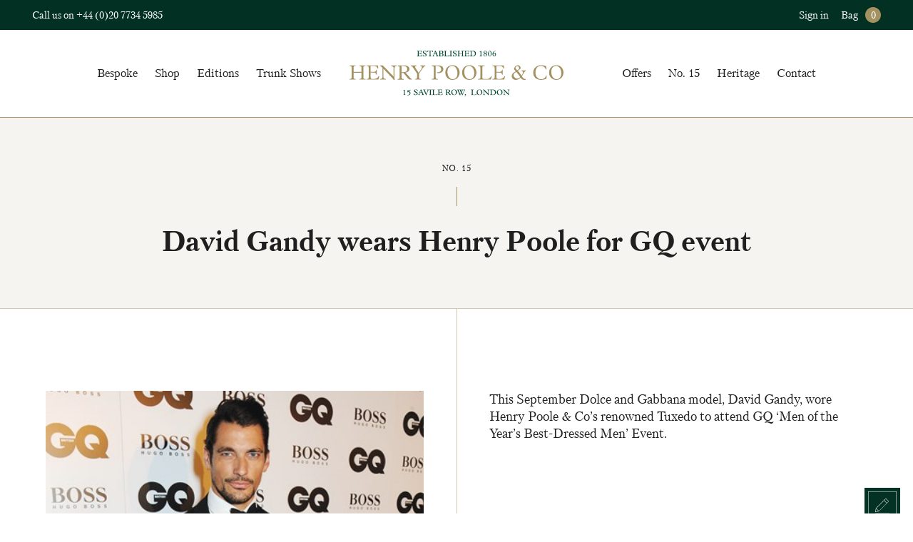

--- FILE ---
content_type: text/html; charset=UTF-8
request_url: https://henrypoole.com/press/david-gandy-wears-henry-poole-for-gq-event/
body_size: 22350
content:
<!DOCTYPE html>
<html lang="en" class="">
<head>
	<script type="application/ld+json">
{
  "@context": "https://schema.org",
  "@type": "Company",
  "url": "https://henrypoole.com/",
  "name": "Henry Poole Savile Row",
  "contactPoint": {
    "@type": "ContactPoint",
    "telephone": "+44(0)20 7734 5985",
    "contactType": "Customer service"
  }
}
</script>    
    <link rel="shortcut icon" href="https://henrypoole.com/wp-content/themes/henrypoole/images/favicon.gif" />
    <meta charset="UTF-8">
    <meta name="viewport" content="width=device-width, user-scalable=no">
	<meta name='robots' content='index, follow, max-image-preview:large, max-snippet:-1, max-video-preview:-1' />
		<script>var ajaxurl = 'https://henrypoole.com/wp-admin/admin-ajax.php';</script>
	
	<!-- This site is optimized with the Yoast SEO plugin v26.5 - https://yoast.com/wordpress/plugins/seo/ -->
	<link media="all" href="https://henrypoole.com/wp-content/cache/autoptimize/css/autoptimize_73c521755e2cdaa1d618bc8419da8e6c.css" rel="stylesheet"><title>David Gandy wears Henry Poole for GQ event - Henry Poole Savile Row</title>
	<meta name="description" content="This September Dolce and Gabbana model, David Gandy, wore Henry Poole &amp; Co&#039;s renowned Tuxedo to attend GQ &#039;Men of the Year&#039;s Best-Dressed Men&#039; Event." />
	<link rel="canonical" href="https://henrypoole.com/press/david-gandy-wears-henry-poole-for-gq-event/" />
	<meta property="og:locale" content="en_GB" />
	<meta property="og:type" content="article" />
	<meta property="og:title" content="David Gandy wears Henry Poole for GQ event - Henry Poole Savile Row" />
	<meta property="og:description" content="This September Dolce and Gabbana model, David Gandy, wore Henry Poole &amp; Co&#039;s renowned Tuxedo to attend GQ &#039;Men of the Year&#039;s Best-Dressed Men&#039; Event." />
	<meta property="og:url" content="https://henrypoole.com/press/david-gandy-wears-henry-poole-for-gq-event/" />
	<meta property="og:site_name" content="Henry Poole Savile Row" />
	<meta property="article:modified_time" content="2019-08-15T15:17:46+00:00" />
	<meta property="og:image" content="https://henrypoole.com/wp-content/uploads/2013/09/David-Gandy.jpg" />
	<meta property="og:image:width" content="426" />
	<meta property="og:image:height" content="285" />
	<meta property="og:image:type" content="image/jpeg" />
	<script type="application/ld+json" class="yoast-schema-graph">{"@context":"https://schema.org","@graph":[{"@type":"WebPage","@id":"https://henrypoole.com/press/david-gandy-wears-henry-poole-for-gq-event/","url":"https://henrypoole.com/press/david-gandy-wears-henry-poole-for-gq-event/","name":"David Gandy wears Henry Poole for GQ event - Henry Poole Savile Row","isPartOf":{"@id":"https://henrypoole.com/#website"},"primaryImageOfPage":{"@id":"https://henrypoole.com/press/david-gandy-wears-henry-poole-for-gq-event/#primaryimage"},"image":{"@id":"https://henrypoole.com/press/david-gandy-wears-henry-poole-for-gq-event/#primaryimage"},"thumbnailUrl":"https://henrypoole.com/wp-content/uploads/2013/09/David-Gandy.jpg","datePublished":"2013-09-16T08:22:52+00:00","dateModified":"2019-08-15T15:17:46+00:00","description":"This September Dolce and Gabbana model, David Gandy, wore Henry Poole & Co's renowned Tuxedo to attend GQ 'Men of the Year's Best-Dressed Men' Event.","breadcrumb":{"@id":"https://henrypoole.com/press/david-gandy-wears-henry-poole-for-gq-event/#breadcrumb"},"inLanguage":"en-GB","potentialAction":[{"@type":"ReadAction","target":["https://henrypoole.com/press/david-gandy-wears-henry-poole-for-gq-event/"]}]},{"@type":"ImageObject","inLanguage":"en-GB","@id":"https://henrypoole.com/press/david-gandy-wears-henry-poole-for-gq-event/#primaryimage","url":"https://henrypoole.com/wp-content/uploads/2013/09/David-Gandy.jpg","contentUrl":"https://henrypoole.com/wp-content/uploads/2013/09/David-Gandy.jpg","width":426,"height":285,"caption":"David Gandy"},{"@type":"BreadcrumbList","@id":"https://henrypoole.com/press/david-gandy-wears-henry-poole-for-gq-event/#breadcrumb","itemListElement":[{"@type":"ListItem","position":1,"name":"Home","item":"https://henrypoole.com/"},{"@type":"ListItem","position":2,"name":"David Gandy wears Henry Poole for GQ event"}]},{"@type":"WebSite","@id":"https://henrypoole.com/#website","url":"https://henrypoole.com/","name":"Henry Poole Savile Row","description":"Henry Poole &amp; Co Savile Row Tailors","potentialAction":[{"@type":"SearchAction","target":{"@type":"EntryPoint","urlTemplate":"https://henrypoole.com/?s={search_term_string}"},"query-input":{"@type":"PropertyValueSpecification","valueRequired":true,"valueName":"search_term_string"}}],"inLanguage":"en-GB"}]}</script>
	<!-- / Yoast SEO plugin. -->


		<script>
            var cssLoaded = function() {console.log('wrong cssLoaded')};
		</script>
	<link rel="alternate" type="application/rss+xml" title="Henry Poole Savile Row &raquo; David Gandy wears Henry Poole for GQ event Comments Feed" href="https://henrypoole.com/press/david-gandy-wears-henry-poole-for-gq-event/feed/" />
<style id='wp-img-auto-sizes-contain-inline-css' type='text/css'>
img:is([sizes=auto i],[sizes^="auto," i]){contain-intrinsic-size:3000px 1500px}
/*# sourceURL=wp-img-auto-sizes-contain-inline-css */
</style>

<style id='wp-block-library-inline-css' type='text/css'>
:root{--wp-block-synced-color:#7a00df;--wp-block-synced-color--rgb:122,0,223;--wp-bound-block-color:var(--wp-block-synced-color);--wp-editor-canvas-background:#ddd;--wp-admin-theme-color:#007cba;--wp-admin-theme-color--rgb:0,124,186;--wp-admin-theme-color-darker-10:#006ba1;--wp-admin-theme-color-darker-10--rgb:0,107,160.5;--wp-admin-theme-color-darker-20:#005a87;--wp-admin-theme-color-darker-20--rgb:0,90,135;--wp-admin-border-width-focus:2px}@media (min-resolution:192dpi){:root{--wp-admin-border-width-focus:1.5px}}.wp-element-button{cursor:pointer}:root .has-very-light-gray-background-color{background-color:#eee}:root .has-very-dark-gray-background-color{background-color:#313131}:root .has-very-light-gray-color{color:#eee}:root .has-very-dark-gray-color{color:#313131}:root .has-vivid-green-cyan-to-vivid-cyan-blue-gradient-background{background:linear-gradient(135deg,#00d084,#0693e3)}:root .has-purple-crush-gradient-background{background:linear-gradient(135deg,#34e2e4,#4721fb 50%,#ab1dfe)}:root .has-hazy-dawn-gradient-background{background:linear-gradient(135deg,#faaca8,#dad0ec)}:root .has-subdued-olive-gradient-background{background:linear-gradient(135deg,#fafae1,#67a671)}:root .has-atomic-cream-gradient-background{background:linear-gradient(135deg,#fdd79a,#004a59)}:root .has-nightshade-gradient-background{background:linear-gradient(135deg,#330968,#31cdcf)}:root .has-midnight-gradient-background{background:linear-gradient(135deg,#020381,#2874fc)}:root{--wp--preset--font-size--normal:16px;--wp--preset--font-size--huge:42px}.has-regular-font-size{font-size:1em}.has-larger-font-size{font-size:2.625em}.has-normal-font-size{font-size:var(--wp--preset--font-size--normal)}.has-huge-font-size{font-size:var(--wp--preset--font-size--huge)}.has-text-align-center{text-align:center}.has-text-align-left{text-align:left}.has-text-align-right{text-align:right}.has-fit-text{white-space:nowrap!important}#end-resizable-editor-section{display:none}.aligncenter{clear:both}.items-justified-left{justify-content:flex-start}.items-justified-center{justify-content:center}.items-justified-right{justify-content:flex-end}.items-justified-space-between{justify-content:space-between}.screen-reader-text{border:0;clip-path:inset(50%);height:1px;margin:-1px;overflow:hidden;padding:0;position:absolute;width:1px;word-wrap:normal!important}.screen-reader-text:focus{background-color:#ddd;clip-path:none;color:#444;display:block;font-size:1em;height:auto;left:5px;line-height:normal;padding:15px 23px 14px;text-decoration:none;top:5px;width:auto;z-index:100000}html :where(.has-border-color){border-style:solid}html :where([style*=border-top-color]){border-top-style:solid}html :where([style*=border-right-color]){border-right-style:solid}html :where([style*=border-bottom-color]){border-bottom-style:solid}html :where([style*=border-left-color]){border-left-style:solid}html :where([style*=border-width]){border-style:solid}html :where([style*=border-top-width]){border-top-style:solid}html :where([style*=border-right-width]){border-right-style:solid}html :where([style*=border-bottom-width]){border-bottom-style:solid}html :where([style*=border-left-width]){border-left-style:solid}html :where(img[class*=wp-image-]){height:auto;max-width:100%}:where(figure){margin:0 0 1em}html :where(.is-position-sticky){--wp-admin--admin-bar--position-offset:var(--wp-admin--admin-bar--height,0px)}@media screen and (max-width:600px){html :where(.is-position-sticky){--wp-admin--admin-bar--position-offset:0px}}
/*wp_block_styles_on_demand_placeholder:69360fdd2700c*/
/*# sourceURL=wp-block-library-inline-css */
</style>
<style id='classic-theme-styles-inline-css' type='text/css'>
/*! This file is auto-generated */
.wp-block-button__link{color:#fff;background-color:#32373c;border-radius:9999px;box-shadow:none;text-decoration:none;padding:calc(.667em + 2px) calc(1.333em + 2px);font-size:1.125em}.wp-block-file__button{background:#32373c;color:#fff;text-decoration:none}
/*# sourceURL=/wp-includes/css/classic-themes.min.css */
</style>
<style id='woocommerce-inline-inline-css' type='text/css'>
.woocommerce form .form-row .required { visibility: visible; }
/*# sourceURL=woocommerce-inline-inline-css */
</style>

<script src="https://henrypoole.com/wp-includes/js/jquery/jquery.min.js?ver=1739171731" id="jquery-js"></script>


<script type="text/javascript" id="wc-add-to-cart-js-extra">
/* <![CDATA[ */
var wc_add_to_cart_params = {"ajax_url":"/wp-admin/admin-ajax.php","wc_ajax_url":"/?wc-ajax=%%endpoint%%","i18n_view_cart":"View bag","cart_url":"https://henrypoole.com/bag/","is_cart":"","cart_redirect_after_add":"no"};
//# sourceURL=wc-add-to-cart-js-extra
/* ]]> */
</script>


<script type="text/javascript" id="woocommerce-js-extra">
/* <![CDATA[ */
var woocommerce_params = {"ajax_url":"/wp-admin/admin-ajax.php","wc_ajax_url":"/?wc-ajax=%%endpoint%%","i18n_password_show":"Show password","i18n_password_hide":"Hide password"};
//# sourceURL=woocommerce-js-extra
/* ]]> */
</script>

<style>.b-none{display:none}.b-o0{opacity:0} .cover.b-none{display: none}html,body,ul,ol,h1,h2,h3,h4,h5,h6,p,input,pre{margin:0;padding:0}h1,h2,h3,h4,h5,h6{font-size:inherit;font-weight:inherit}pre{font-family:inherit}input{font-size:inherit}pre{white-space:normal}input,select,button,textarea{outline:none}a{text-decoration:none;color:inherit}input,textarea,select,button{-webkit-appearance:none;-webkit-border-radius:0;-moz-appearance:none}select::-ms-expand{display:none}textarea{overflow:auto}html{font-size:10px;overflow-x:hidden;overflow-y:scroll}body{font-size:1.8rem;font-family:"petersburg-web",serif;font-weight:400;font-style:normal;overflow-x:hidden;overflow-y:hidden;color:#1f1f1f;-webkit-font-smoothing:antialiased;-moz-osx-font-smoothing:grayscale;height: 101vh}.well{max-width:1266px;width:95%}.wide-well{max-width:1366px;width:100%}.narrow-well,.well,.wide-well,.m-center{margin-right:auto;margin-left:auto}.narrow-well{max-width:1170px;width:95%}.img-auto>img{width:100%;height:auto;display:block}.wht-fc{color:#fff}.wht-bg{background-color:#fff}.gold-bg{background-color:#a49160}.d-green-bg{background-color:#023124}.l-grey-bg{background-color:#f5f4f0}.fadeInUp{opacity:0;-webkit-transform:translate(0, 30px);-moz-transform:translate(0, 30px);-ms-transform:translate(0, 30px);-o-transform:translate(0, 30px);transform:translate(0, 30px);-moz-transition:transform .6s ease-in-out,opacity .6s ease-in-out;-o-transition:transform .6s ease-in-out,opacity .6s ease-in-out;-webkit-transition:transform .6s ease-in-out,opacity .6s ease-in-out;transition:transform .6s ease-in-out,opacity .6s ease-in-out}.fadeInUp.faded{opacity:1;-webkit-transform:translate(0, 0);-moz-transform:translate(0, 0);-ms-transform:translate(0, 0);-o-transform:translate(0, 0);transform:translate(0, 0)}.fs1 h1,.fs1 h2{font-size:4rem;font-family:"petersburg-web",serif;font-weight:700;font-style:normal;margin-bottom:.5em}@media screen and (max-width: 767px){.fs1 h1,.fs1 h2{font-size:2.8rem}}.fs1 p{font-size:2.2rem}.fs1 p:not(:last-child){margin-bottom:1em}.mt3{margin-top: 3%}.mb3{margin-bottom: 3%}.pt3{padding-top: 3%}.pb3{padding-bottom: 3%}.max-w37e{max-width:37em;width:100%}.max-w40e{max-width:40em;width:100%}.max-w56e{max-width:56em;width:100%}.f1_4{font-size:1.4rem;line-height:1.25;font-family:"petersburg-web",serif;font-weight:400;font-style:normal}.pt1e{padding-top: 1em}.pb1e{padding-bottom: 1em}#site-header{position:fixed;width:100%;z-index:95}#site-content{margin-top:16rem}@media screen and (max-width: 767px) {#site-content{margin-top:13rem}}.flex{display:flex}.flex-center{display:flex}.flex-center>*{align-self:center}::-webkit-scrollbar{width:6px;overflow:visible;background:transparent}::-webkit-scrollbar-thumb{background-color:#023124;border-radius:4px}::-webkit-scrollbar-track{background:transparent}.pt0_8e {padding-top: 0.8em}.pb0_8e{padding-bottom: 0.8em}.header-menu > ul > li > .sub-menu {display: none;}.header-menu>ul{font-size:0}.header-menu>ul>li{font-size:1.6rem;display:inline-block;line-height:6.5}.nowrap {white-space: nowrap}.contain{position:relative;display:block}.contain>img,.contain>video{width:100%;height:100%;position:absolute;display:block;object-fit:contain}.r-margin{margin-left: auto}.pt5{padding-top: 5%} .pb5{padding-bottom: 5%}.cover{position:relative;display:block}.cover>img,.cover>video{width:100%;height:100%;position:absolute;display:block;object-fit:cover;top: 0;left: 0}.pb86{padding-bottom: 86%}.w47 {width: 47%} .w49{width: 49%}.w42{width: 42%} .w53 {width: 53%}.q-title{padding-bottom:2em;margin-bottom:3em;position:relative;display:inline-block}.q-title>span{max-height:0;overflow:hidden;display:inline-block;-moz-transition:max-height 1.5s ease-in-out .5s;-o-transition:max-height 1.5s ease-in-out .5s;-webkit-transition:max-height 1.5s ease-in-out .5s;transition:max-height 1.5s ease-in-out .5s}.q-title::after{content:"";border-left:1px solid #a49160;height:2em;margin-top:2.5em;max-height:0;position:absolute;left:50%;-moz-transition:max-height 1s ease-out 1.4s;-o-transition:max-height 1s ease-out 1.4s;-webkit-transition:max-height 1s ease-out 1.4s;transition:max-height 1s ease-out 1.4s}.mt4{margin-top: 4%}.mb4{margin-bottom: 4%}.a-center{position:absolute;top:50%;left:50%;transform:translateY(-50%) translateX(-50%)}.flex-wrap {flex-wrap: wrap} .space-between {justify-content: space-between} .no-disc {list-style: none} .pb127 {padding-bottom: 127%}.max-w57e{max-width: 57em}.max-w25e{max-width: 25em}.w32_5{width: 32.5%}.c-inline{font-size:0;letter-spacing:initial}.c-inline>*{font-size:1.8rem;display:inline-block;vertical-align:top}.c-inline>.b-none{display:inline-block}.none{display: none}.pb6{padding-bottom: 6%}.f2_2{font-size: 2.2rem}.pt6{padding-top: 6%}.pb6{padding-bottom: 6%}.max-w65e{max-width: 65em}.woocommerce-message,.woocommerce-error,.woocommerce-info{padding:.5em 1em;background-color:#f5f4f0;text-align:center;font-size:1.6rem;color: transparent;}.woocommerce-message .button,.woocommerce-error .button,.woocommerce-info .button{padding:0;font-size:inherit;color:inherit;border:none !important;min-width:auto}.woocommerce-message .button::before,.woocommerce-message .button::after,.woocommerce-error .button::before,.woocommerce-error .button::after,.woocommerce-info .button::before,.woocommerce-info .button::after{content:none}.slider{height:100%;overflow:hidden}.slider .move{font-size:0;letter-spacing:0;width:100%;height:100%;white-space:nowrap}.slider .move .slide{font-size:1.8rem;height:100%;white-space:normal;vertical-align:top;display:inline-block}.slider .nav li{display:inline-block;cursor:pointer}.slider .nav li:not(:last-child){margin-right:.5em}.slider .nav li.active{border-bottom:1px solid}.slider .nav.dots li{line-height:.5}.slider .nav.dots li::before{font-size:3rem;content:"○";-moz-transition:all .4s ease-in;-o-transition:all .4s ease-in;-webkit-transition:all .4s ease-in;transition:all .4s ease-in}.slider .nav.dots li.active::before{content:"●"}.slider.method-fade .move{position:relative}.slider.method-fade .slide{height:auto;position:absolute;top:0;left:0;opacity:0;visibility:hidden;-moz-transition:opacity .8s ease-in,visibility .8s ease-in;-o-transition:opacity .8s ease-in,visibility .8s ease-in;-webkit-transition:opacity .8s ease-in,visibility .8s ease-in;transition:opacity .8s ease-in,visibility .8s ease-in}.slider.method-fade .slide.current{opacity:1;visibility:visible}.pb26{padding-bottom: 26%}.w100{width:100%;}.mt6{margin-top: 6%}.i-block{display: inline-block}.mb3e{margin-bottom: 3em}.max-w46e{max-width: 46em;}.f4-b{font-size: 4rem}.vertical-spacer{display:inline-block;height:1.5em;border-right:1px solid #a49160;margin:1em auto}.bt1-g{border-top:1px solid #a49160}.bb1-g{border-bottom:1px solid #a49160}.bt1-lg{border-top:1px solid #d0c7af}.bb1-lg{border-bottom:1px solid #d0c7af}.w50{width: 50%}.pb68{padding-bottom: 68%}.pt10 {padding-top: 10%}.mb8{margin-bottom: 8%}.w92{width: 92%}.pb2e{padding-bottom: 2em}.mb2e{margin-bottom: 2em}.pb120{padding-bottom: 120%}.w29{width: 29%}.w76{width: 76%}.green-overlay{background-color:rgba(0,20,10,0.9)}#footer-cont{border-top:10px solid #a49160}.z1 {z-index: 1;}.pr {position: relative}.pb10{padding-bottom: 10%}.pb100{padding-bottom: 100%;}.pb67{padding-bottom: 67%}.pt2e{padding-top: 2em}.f3-b{font-size: 3rem}.mb1_5e{margin-bottom: 1.5em}.pt2e{padding-top: 2em}.mt3e{margin-top: 3em;}.w25{width: 25%}.w75{width: 75%}.pt8{padding-top: 8%}@media screen and (min-width: 768px){.table-same-height{display:table}.table-same-height>*{display:table-cell;vertical-align:top}.table-same-height>*.va-mid{vertical-align:middle}}.max-w33e{max-width: 33em}.fs6 h1,.fs6 h2{font-size:4rem;font-family:"petersburg-web",serif;font-weight:700;font-style:normal;margin-bottom:.4em}@media screen and (max-width: 767px){.fs6 h1,.fs6 h2{font-size:2.8rem}}.fs6 h3{font-size:3rem;font-family:"petersburg-web",serif;font-weight:700;font-style:normal;margin-bottom:.4em}@media screen and (max-width: 767px){.fs6 h3{font-size:2.1rem}}p+.fs6 h3{margin-top:1.7em}.fs6 p{margin-bottom:1.5em}.fs6 p strong{margin-top:1.5em}.fs6 em{font-size:2.2rem;font-style:normal}.fs6 .text a{display:inline-block;color:#a49160;border-bottom:1px solid}.fs6 ul{margin:2em 0;padding-left:2em}.fs6 ul li{padding-left:.5em}.fs6.text_page h1,.fs6.text_page h2{border-top:1px solid #a49160}.fs6.text_page h3{border-top:1px solid #a49160;margin-top:3em;margin-bottom:1em}.gr-bg-bef{position:relative}.gr-bg-bef::before{content:"";position:absolute;left:0;top:0;width:100%;height:100%;background-color:#023124;opacity:.85;z-index:1}.br3-g{border-right:3px solid #a49160}@media screen and (min-width: 1366px){.col-5>div{width:18%;margin-bottom:2.5%}.col-5>div:not(:nth-child(5n+5)){margin-right:2.5%}}@media screen and (max-width: 1365px) and (min-width: 1024px){.col-5>div{width:19%;margin-bottom:1.25%}.col-5>div:not(:nth-child(5n+5)){margin-right:1.25%}}@media screen and (max-width: 1023px) and (min-width: 768px){.col-5>div{width:32%;margin-bottom:2%}.col-5>div:not(:nth-child(3n+3)){margin-right:2%}}@media screen and (max-width: 767px){.col-5>div{width:48%;margin-bottom:4%}.col-5>div:not(:nth-child(2n+2)){margin-right:4%}}.fi-gr50::before{content:"";background-color:#f5f4f0;position:absolute;left:0;top:0;width:100%;height:50%;z-index:-1}.pb130{padding-bottom: 130%}.va-top{vertical-align: top}@media screen and (max-width: 767px) {.mob-w100 {width: 100%;}.mob-pb75{padding-bottom: 75%}.mob-cover{position:relative;display:block}.mob-cover>img,.mob-cover>video{width:100%;height:100%;position:absolute;display:block;object-fit:cover}.mob-cover.pa{position:absolute}}#site-header #header-cont .green-bar{max-height:42px;}.pt0_5e{padding-top: 0.5em}.pb0_5e{padding-bottom: 0.5em}.timeline{background-image:url("https://henrypoole.com/wp-content/themes/henrypoole/images/timeline-bg.png");background-size:100%;position:relative}.timeline .mCSB_horizontal.mCSB_inside>.mCSB_container{margin-bottom:0}.timeline .mCSB_scrollTools_horizontal{visibility:hidden;height:0}.timeline .timeline-cont{overflow-x:auto;overflow-y: hidden;white-space:nowrap}.timeline .timeline-cont .timeline-item{display:inline-block;vertical-align: top;max-width:445px;width:27vw}.timeline .timeline-cont .timeline-item:first-of-type .timeline-ico::before{content:"";border-bottom:1px solid #a49160;width:100%;left:0;position:absolute;z-index:0;margin-top:8px}.timeline .timeline-cont .timeline-item .contain img{object-position:0 0}.timeline .timeline-cont .timeline-item .timeline-ico::after{content:"";z-index:1;position:relative;width:16px;height:16px;display:inline-block;border:1px solid #a49160;background-color:#fff;border-radius:100%}.timeline .timeline-navigation::after{content:"";width:100%;height:calc(100% - .3em);z-index:0;position:absolute;background-color:#a49160;left:0;bottom:0}.timeline .timeline-navigation .scroll-to-timeline{position:relative}.timeline .timeline-navigation .scroll-to-timeline::after{content:"";width:.6em;height:.6em;background-color:#a49160;-webkit-transform:rotate(45deg) translateX(-50%);-moz-transform:rotate(45deg) translateX(-50%);-ms-transform:rotate(45deg) translateX(-50%);-o-transform:rotate(45deg) translateX(-50%);transform:rotate(45deg) translateX(-50%);margin-left:-0.2em;position:absolute;top:0;left:50%;transform-origin:bottom left;opacity:0}.timeline .timeline-navigation .scroll-to-timeline.active::after{opacity:1}.timeline .timeline-navigation ~ .timeline-navigation-right,.timeline .timeline-navigation ~ .timeline-navigation-left{background-image:url("[data-uri]");width:5.1em;height:1em;display:inline-block;background-size:2.1em;background-repeat:no-repeat;background-position:left;vertical-align:top;position:absolute;top:1.45em;right:0}.timeline .timeline-navigation ~ .timeline-navigation-left{-webkit-transform:rotate(-180deg);-moz-transform:rotate(-180deg);-ms-transform:rotate(-180deg);-o-transform:rotate(-180deg);transform:rotate(-180deg);right:auto;left:0}.w79{width: 79%}.pb78{padding-bottom: 78%}@media screen and (max-width: 1023px){#site-navigation{position:fixed;width:400px;max-width:100%;height:calc(100% - 13rem);top:13rem;background-color:#fff;display:none;left:-400px;padding:3em 2em;-moz-transition:all .4s ease;-o-transition:all .4s ease;-webkit-transition:all .4s ease;transition:all .4s ease}}.pb56_25{padding-bottom:56.25%}.no-touch .pq-hover:hover .pq-hover-border{border-color:#a49160}.pq-hover .pq-hover-border{-moz-transition:border 1s ease;-o-transition:border 1s ease;-webkit-transition:border 1s ease;transition:border 1s ease;border:11px solid transparent;position:absolute;z-index:1;width:100%;height:100%;left:0;top:0}.bag-count {width: 1.8rem;height: 1.8rem;display: inline-block;}.f1_5{font-size: 1.5rem}.max-w4e{max-width: 4em;width: 100%}.mt2{margin-top: 2%}.ml0_3e{margin-left: 0.3em}.mr0_3e{margin-right: 0.3em}.fadeInUpRow{opacity:0;-webkit-transform:translate(0, 60px);-moz-transform:translate(0, 60px);-ms-transform:translate(0, 60px);-o-transform:translate(0, 60px);transform:translate(0, 60px)}.fadeInUpRow.loaded{opacity:1;-webkit-transform:translate(0, 0);-moz-transform:translate(0, 0);-ms-transform:translate(0, 0);-o-transform:translate(0, 0);transform:translate(0, 0)}.fadeInUpRow.order-1{-moz-transition:opacity .6s cubic-bezier(.28, 0, .18, 1),transform .6s cubic-bezier(.28, 0, .18, 1);-o-transition:opacity .6s cubic-bezier(.28, 0, .18, 1),transform .6s cubic-bezier(.28, 0, .18, 1);-webkit-transition:opacity .6s cubic-bezier(.28, 0, .18, 1),transform .6s cubic-bezier(.28, 0, .18, 1);transition:opacity .6s cubic-bezier(.28, 0, .18, 1),transform .6s cubic-bezier(.28, 0, .18, 1)}.fadeInUpRow.order-2{-moz-transition:opacity .6s cubic-bezier(.28, 0, .18, 1) .25s,transform .6s cubic-bezier(.28, 0, .18, 1) .25s;-o-transition:opacity .6s cubic-bezier(.28, 0, .18, 1) .25s,transform .6s cubic-bezier(.28, 0, .18, 1) .25s;-webkit-transition:opacity .6s cubic-bezier(.28, 0, .18, 1) .25s,transform .6s cubic-bezier(.28, 0, .18, 1) .25s;transition:opacity .6s cubic-bezier(.28, 0, .18, 1) .25s,transform .6s cubic-bezier(.28, 0, .18, 1) .25s}.fadeInUpRow.order-3{-moz-transition:opacity .6s cubic-bezier(.28, 0, .18, 1) .6s,transform .6s cubic-bezier(.28, 0, .18, 1) .6s;-o-transition:opacity .6s cubic-bezier(.28, 0, .18, 1) .6s,transform .6s cubic-bezier(.28, 0, .18, 1) .6s;-webkit-transition:opacity .6s cubic-bezier(.28, 0, .18, 1) .6s,transform .6s cubic-bezier(.28, 0, .18, 1) .6s;transition:opacity .6s cubic-bezier(.28, 0, .18, 1) .6s,transform .6s cubic-bezier(.28, 0, .18, 1) .6s}@media screen and (min-width: 1024px){#site-header #header-cont .white-bar .green-logo{-moz-transition:width .4s ease,height .4s ease;-o-transition:width .4s ease,height .4s ease;-webkit-transition:width .4s ease,height .4s ease;transition:width .4s ease,height .4s ease}.scrolled #site-header #header-cont .white-bar .green-logo{width:23.2rem;height:5.4rem}}.green-logo{width:30rem;height:11rem;display:inline-block;background-size:100%;background-repeat:no-repeat;background-position:center;vertical-align:middle;position:absolute;top:50%;left:50%;transform:translateY(-50%) translateX(-50%)}@media screen and (max-width: 1023px) {.green-logo{position:static;transform:none;display:block;margin:0 auto;width:25rem;height:7rem}}@media screen and (max-width: 1023px) and (max-width: 767px){.green-logo{width:18rem}}@media screen and (max-width: 1023px){#open-menu{z-index:1;width:27px;height:24px;left:3%;position:absolute;top:50%;-webkit-transform:translate(0, -50%);-moz-transform:translate(0, -50%);-ms-transform:translate(0, -50%);-o-transform:translate(0, -50%);transform:translate(0, -50%);cursor:pointer}}@media screen and (max-width: 1023px) and (min-width: 1023px){#open-menu{display:none}}@media screen and (max-width: 1023px){#open-menu span{width:100%;display:block;position:absolute;height:2px;left:0;background:#a49160;-webkit-transform:rotate(0deg);-moz-transform:rotate(0deg);-o-transform:rotate(0deg);transform:rotate(0deg);-moz-transition:.25s ease-in-out;-o-transition:.25s ease-in-out;-webkit-transition:.25s ease-in-out;transition:.25s ease-in-out}#open-menu span:nth-child(1){top:0}#open-menu span:nth-child(2),#open-menu span:nth-child(3){top:10px}#open-menu span:nth-child(4){top:20px}.opened-mob-nav #open-menu span:nth-child(1){top:10px;width:0;left:50%}.opened-mob-nav #open-menu span:nth-child(2){-webkit-transform:rotate(45deg);-moz-transform:rotate(45deg);-o-transform:rotate(45deg);transform:rotate(45deg)}.opened-mob-nav #open-menu span:nth-child(3){-webkit-transform:rotate(-45deg);-moz-transform:rotate(-45deg);-o-transform:rotate(-45deg);transform:rotate(-45deg)}.opened-mob-nav #open-menu span:nth-child(4){top:10px;width:0;left:50%}}.label-hidden .nf-field-label {height: 0;margin: 0!important;width: 100%;visibility: hidden;}.nf-field-container.html-container .nf-field-label, .nf-after-form-content .nf-form-hp{display: none}#ninja_forms_required_items, .nf-field-container{margin-bottom: 25px}@media screen and (min-width: 1023px){#site-navigation > img{display:none}}.coupon-box{opacity:0;visibility:hidden;-moz-transition:opacity .4s ease-in,visibility .4s ease-in;-o-transition:opacity .4s ease-in,visibility .4s ease-in;-webkit-transition:opacity .4s ease-in,visibility .4s ease-in;transition:opacity .4s ease-in,visibility .4s ease-in}.table-same-height2 {display: flex;flex-wrap: wrap}</style><link rel="https://api.w.org/" href="https://henrypoole.com/wp-json/" /><link rel="EditURI" type="application/rsd+xml" title="RSD" href="https://henrypoole.com/xmlrpc.php?rsd" />
<meta name="generator" content="WordPress 6.9" />
<meta name="generator" content="WooCommerce 10.3.6" />
<link rel='shortlink' href='https://henrypoole.com/?p=1203' />
	<noscript><style>.woocommerce-product-gallery{ opacity: 1 !important; }</style></noscript>
	
<!-- WooCommerce Facebook Integration Begin -->

<script type='text/javascript'>
!function(f,b,e,v,n,t,s){if(f.fbq)return;n=f.fbq=function(){n.callMethod?
n.callMethod.apply(n,arguments):n.queue.push(arguments)};if(!f._fbq)f._fbq=n;
n.push=n;n.loaded=!0;n.version='2.0';n.queue=[];t=b.createElement(e);t.async=!0;
t.src=v;s=b.getElementsByTagName(e)[0];s.parentNode.insertBefore(t,s)}(window,
document,'script','https://connect.facebook.net/en_US/fbevents.js');
</script>

<script>
fbq('init', '742826722847120', {}, {
    "agent": "woocommerce-10.3.6-1.9.15"
});

fbq('track', 'PageView', {
    "source": "woocommerce",
    "version": "10.3.6",
    "pluginVersion": "1.9.15"
});

document.addEventListener('DOMContentLoaded', function() {
  jQuery && jQuery(function($){
    $('body').on('added_to_cart', function(event) {
      // Ajax action.
      $.get('?wc-ajax=fb_inject_add_to_cart_event', function(data) {
        $('head').append(data);
      });
    });
  });
}, false);

</script>
<!-- DO NOT MODIFY -->
<!-- WooCommerce Facebook Integration end -->
            <script>
            (function (i, s, o, g, r, a, m) {
                i['GoogleAnalyticsObject'] = r;
                i[r] = i[r] || function () {
                    (i[r].q = i[r].q || []).push(arguments)
                }, i[r].l = 1 * new Date();
                a = s.createElement(o),
                    m = s.getElementsByTagName(o)[0];
                a.async = 1;
                a.src = g;
                m.parentNode.insertBefore(a, m)
            })(window, document, 'script', 'https://www.google-analytics.com/analytics.js', 'ga');

            ga('create', 'UA-33756951-1', 'auto');
            ga('send', 'pageview');
        </script>
	</head>
<body class="wp-singular press-template-default single single-press postid-1203 wp-theme-henrypoole theme-henrypoole woocommerce-no-js">

<div id="site-header">
    <div id="header-cont">
        <div class="green-bar d-green-bg wht-fc">
            <div class="well flex ai-baseline space-between f1_5 pt0_8e pb0_8e b-o0 pr">
                <div class="f1_4">
                                                <span class="mob-none">Call us on </span><a href="tel:+44(0)2077345985">+44 (0)20 7734 5985</a>
                                    </div>
                <div class="f1_4">
                    <a href="https://henrypoole.com/my-account/" class=" mr0_3e">Sign in</a>
	                                    <span class="i-block ml0_7e hover-show-popup">
                        <a href="https://henrypoole.com/bag/"
                           class="">
                            Bag <span id="bag_count" class="bag-count wht-fc ml0_5e gold-bg circle center"></span>
                        </a>
                                                    <div class="header-popup bag-popup m-none b-none">
                                <h3 class="f3-b mb0_7e center">Your Bag</h3>
                                <div id="mini-cart-cont">

	<p class="woocommerce-mini-cart__empty-message f1_6 mt1_5e mb1_5e">You currently have no items in your bag</p>
    <a href="https://henrypoole.com/shop/" class="button f1_7-ci w100">Shop</a>

</div>
                            </div>
                                            </span>
                </div>
            </div>
        </div>
        <div class="white-bar wht-bg pr bb1-g">
            <div id="open-menu">
                <span></span>
                <span></span>
                <span></span>
                <span></span>
            </div>
            <div class="well pr">
                <div class="max-w56e m-center pt0_5e pb0_5e no-disc">
                    <div id="site-navigation">
	                    <img width="4751" height="3900" data-src="https://henrypoole.com/wp-content/uploads/2018/06/popup.jpg" class=" lazyLoad " alt="Popup" data-sizes="(max-width: 1998px) 100vh, 1999px" lazy="1" decoding="async" fetchpriority="high" data-srcset="https://henrypoole.com/wp-content/uploads/2018/06/popup.jpg 4751w, https://henrypoole.com/wp-content/uploads/2018/06/popup-768x630.jpg 768w, https://henrypoole.com/wp-content/uploads/2018/06/popup-1024x841.jpg 1024w, https://henrypoole.com/wp-content/uploads/2018/06/popup-1999x1641.jpg 1999w, https://henrypoole.com/wp-content/uploads/2018/06/popup-1699x1395.jpg 1699w, https://henrypoole.com/wp-content/uploads/2018/06/popup-1365x1121.jpg 1365w, https://henrypoole.com/wp-content/uploads/2018/06/popup-1306x1072.jpg 1306w, https://henrypoole.com/wp-content/uploads/2018/06/popup-999x820.jpg 999w, https://henrypoole.com/wp-content/uploads/2018/06/popup-499x410.jpg 499w, https://henrypoole.com/wp-content/uploads/2018/06/popup-475x390.jpg 475w, https://henrypoole.com/wp-content/uploads/2018/06/popup-300x246.jpg 300w, https://henrypoole.com/wp-content/uploads/2018/06/popup-200x164.jpg 200w, https://henrypoole.com/wp-content/uploads/2018/06/popup-150x123.jpg 150w, https://henrypoole.com/wp-content/uploads/2018/06/popup-31x25.jpg 31w, https://henrypoole.com/wp-content/uploads/2018/06/popup-38x31.jpg 38w, https://henrypoole.com/wp-content/uploads/2018/06/popup-262x215.jpg 262w, https://henrypoole.com/wp-content/uploads/2018/06/popup-148x121.jpg 148w, https://henrypoole.com/wp-content/uploads/2018/06/popup-600x493.jpg 600w" />                        <div class="flex-center space-between scrollBox h100">
                            <div class="d-none b-none bb1-g">
                                <a class="block close-menu"><span class="exit-x mr1e"></span>Close</a>
                            </div>
                            <div class="header-menu left-menu b-o0"><ul id="menu-left-header-menu" class="menu"><li id="menu-item-9865" class="bespoke-ancestor menu-item menu-item-type-post_type menu-item-object-page menu-item-has-children menu-item-9865"><a href="https://henrypoole.com/bespoke-tailoring/">Bespoke</a>
<ul class="sub-menu">
	<li id="menu-item-9883" class="menu-item menu-item-type-post_type menu-item-object-page menu-item-9883"><a href="https://henrypoole.com/bespoke-tailoring/bespoke-process/">Bespoke Process</a></li>
	<li id="menu-item-9890" class="menu-item menu-item-type-post_type menu-item-object-page menu-item-9890"><a href="https://henrypoole.com/bespoke-tailoring/meet-the-team/">Meet the Team</a></li>
	<li id="menu-item-9884" class="menu-item menu-item-type-post_type menu-item-object-page menu-item-9884"><a href="https://henrypoole.com/bespoke-tailoring/court-and-ceremonial-dress/">Court &#038; Ceremonial Dress</a></li>
	<li id="menu-item-11282" class="menu-item menu-item-type-custom menu-item-object-custom menu-item-11282"><a href="/swatches/">Swatch Service</a></li>
	                <li class="mega_menu_image">
                    <div class="mmi-image cover"><img width="200" height="454" data-src="https://henrypoole.com/wp-content/uploads/2025/02/HenryPoole_JonathanJamesWilson_075-200x454.jpg" class=" lazyLoad " alt="Henrypoole Jonathanjameswilson 075" data-sizes="(max-width: 1023px) 0vw, 153px" lazy="1" decoding="async" data-srcset="https://henrypoole.com/wp-content/uploads/2025/02/HenryPoole_JonathanJamesWilson_075-200x454.jpg 200w, https://henrypoole.com/wp-content/uploads/2025/02/HenryPoole_JonathanJamesWilson_075-300x680.jpg 300w, https://henrypoole.com/wp-content/uploads/2025/02/HenryPoole_JonathanJamesWilson_075.jpg 400w" /></div>
                </li>
                
</ul>
</li>
<li id="menu-item-9833" class="shop-ancestor menu-item menu-item-type-custom menu-item-object-custom menu-item-has-children menu-item-9833"><a href="/shop/">Shop</a>
<ul class="sub-menu">
	<li id="menu-item-18785" class="menu-item menu-item-type-taxonomy menu-item-object-product_cat menu-item-18785"><a href="https://henrypoole.com/product-category/sale/">Sale</a></li>
	<li id="menu-item-9896" class="menu-item menu-item-type-taxonomy menu-item-object-product_cat menu-item-9896"><a href="https://henrypoole.com/product-category/henry-poole-collection/">The Henry Poole Collection</a></li>
	<li id="menu-item-13524" class="menu-item menu-item-type-taxonomy menu-item-object-product_cat menu-item-13524"><a href="https://henrypoole.com/product-category/bow-ties/">Bow ties</a></li>
	<li id="menu-item-9895" class="menu-item menu-item-type-taxonomy menu-item-object-product_cat menu-item-9895"><a href="https://henrypoole.com/product-category/braces/">Braces</a></li>
	<li id="menu-item-9897" class="menu-item menu-item-type-taxonomy menu-item-object-product_cat menu-item-9897"><a href="https://henrypoole.com/product-category/collar-stiffeners/">Collar Stiffeners</a></li>
	<li id="menu-item-36665" class="menu-item menu-item-type-taxonomy menu-item-object-product_cat menu-item-36665"><a href="https://henrypoole.com/product-category/cufflinks/">Cufflinks</a></li>
	<li id="menu-item-11157" class="menu-item menu-item-type-custom menu-item-object-custom menu-item-11157"><a href="/product/e-gift-voucher/">Gift Card</a></li>
	<li id="menu-item-13874" class="menu-item menu-item-type-taxonomy menu-item-object-product_cat menu-item-13874"><a href="https://henrypoole.com/product-category/luxury-suit-bag/">Luxury Suit Bag</a></li>
	<li id="menu-item-9893" class="menu-item menu-item-type-taxonomy menu-item-object-product_cat menu-item-9893"><a href="https://henrypoole.com/product-category/pocket-squares/">Pocket Squares</a></li>
	<li id="menu-item-18674" class="menu-item menu-item-type-taxonomy menu-item-object-product_cat menu-item-18674"><a href="https://henrypoole.com/product-category/scarves/">Scarves</a></li>
	<li id="menu-item-9892" class="menu-item menu-item-type-taxonomy menu-item-object-product_cat menu-item-9892"><a href="https://henrypoole.com/product-category/ties/">Ties</a></li>
	<li id="menu-item-9899" class="menu-item menu-item-type-taxonomy menu-item-object-product_cat menu-item-9899"><a href="https://henrypoole.com/product-category/umbrellas/">Umbrellas</a></li>
	<li id="menu-item-12400" class="menu-item menu-item-type-taxonomy menu-item-object-product_cat menu-item-12400"><a href="https://henrypoole.com/product-category/wallets/">Wallets</a></li>
	                <li class="mega_menu_image">
                    <div class="mmi-image cover"><img width="200" height="512" data-src="https://henrypoole.com/wp-content/uploads/2025/02/HenryPooleClubCampaign_JonathanJamesWilson_68-200x512.jpg" class=" lazyLoad " alt="Henrypooleclubcampaign Jonathanjameswilson 68" data-sizes="(max-width: 1023px) 0vw, 153px" lazy="1" decoding="async" data-srcset="https://henrypoole.com/wp-content/uploads/2025/02/HenryPooleClubCampaign_JonathanJamesWilson_68-200x512.jpg 200w, https://henrypoole.com/wp-content/uploads/2025/02/HenryPooleClubCampaign_JonathanJamesWilson_68-300x768.jpg 300w, https://henrypoole.com/wp-content/uploads/2025/02/HenryPooleClubCampaign_JonathanJamesWilson_68.jpg 400w" /></div>
                </li>
                
</ul>
</li>
<li id="menu-item-20227" class="menu-item menu-item-type-post_type menu-item-object-page menu-item-20227"><a href="https://henrypoole.com/editions/">Editions</a></li>
<li id="menu-item-9864" class="menu-item menu-item-type-post_type menu-item-object-page menu-item-has-children menu-item-9864"><a href="https://henrypoole.com/trunk-shows/">Trunk Shows</a>
<ul class="sub-menu">
	<li id="menu-item-10509" class="menu-item menu-item-type-custom menu-item-object-custom menu-item-10509"><a href="/trunk-shows/">How it Works</a></li>
	<li id="menu-item-10506" class="menu-item menu-item-type-custom menu-item-object-custom menu-item-10506"><a href="/trunk-shows/#/europe">Europe</a></li>
	<li id="menu-item-10508" class="menu-item menu-item-type-custom menu-item-object-custom menu-item-10508"><a href="/trunk-shows/#/far-east">Far East</a></li>
	<li id="menu-item-10507" class="menu-item menu-item-type-custom menu-item-object-custom menu-item-10507"><a href="/trunk-shows/#/america">USA</a></li>
	<li id="menu-item-11153" class="menu-item menu-item-type-custom menu-item-object-custom menu-item-11153"><a href="/contact/">Request an Appointment</a></li>
	                <li class="mega_menu_image">
                    <div class="mmi-image cover"><img width="200" height="433" data-src="https://henrypoole.com/wp-content/uploads/2018/10/Henry-Poole-Savile-Row-Tailors-Menu-Trunk-Shows-200x433.jpg" class=" lazyLoad " alt="Henry Poole Savile Row Tailors Menu Trunk Shows" data-sizes="(max-width: 1023px) 0vw, 153px" lazy="1" decoding="async" data-srcset="https://henrypoole.com/wp-content/uploads/2018/10/Henry-Poole-Savile-Row-Tailors-Menu-Trunk-Shows-200x433.jpg 200w, https://henrypoole.com/wp-content/uploads/2018/10/Henry-Poole-Savile-Row-Tailors-Menu-Trunk-Shows-300x650.jpg 300w, https://henrypoole.com/wp-content/uploads/2018/10/Henry-Poole-Savile-Row-Tailors-Menu-Trunk-Shows-76x165.jpg 76w, https://henrypoole.com/wp-content/uploads/2018/10/Henry-Poole-Savile-Row-Tailors-Menu-Trunk-Shows-14x31.jpg 14w, https://henrypoole.com/wp-content/uploads/2018/10/Henry-Poole-Savile-Row-Tailors-Menu-Trunk-Shows-18x38.jpg 18w, https://henrypoole.com/wp-content/uploads/2018/10/Henry-Poole-Savile-Row-Tailors-Menu-Trunk-Shows-99x215.jpg 99w, https://henrypoole.com/wp-content/uploads/2018/10/Henry-Poole-Savile-Row-Tailors-Menu-Trunk-Shows-68x148.jpg 68w, https://henrypoole.com/wp-content/uploads/2018/10/Henry-Poole-Savile-Row-Tailors-Menu-Trunk-Shows.jpg 360w" /></div>
                </li>
                
</ul>
</li>
</ul></div>                            <div class="header-menu right-menu b-o0"><ul id="menu-right-header-menu" class="menu"><li id="menu-item-40601" class="menu-item menu-item-type-post_type menu-item-object-page menu-item-40601"><a href="https://henrypoole.com/offers/">Offers</a></li>
<li id="menu-item-10023" class="menu-item menu-item-type-post_type menu-item-object-page current_page_parent menu-item-10023"><a href="https://henrypoole.com/no-15/">No. 15</a></li>
<li id="menu-item-10118" class="heritage-ancestor menu-item menu-item-type-post_type menu-item-object-page menu-item-has-children menu-item-10118"><a href="https://henrypoole.com/heritage-savile-row/">Heritage</a>
<ul class="sub-menu">
	                <li class="mega_menu_image">
                    <div class="mmi-image cover"><img width="200" height="433" data-src="https://henrypoole.com/wp-content/uploads/2018/10/Henry-Poole-Savile-Row-Tailors-Menu-Heritage-200x433.jpg" class=" lazyLoad " alt="Henry Poole Savile Row Tailors Menu Heritage" data-sizes="(max-width: 1023px) 0vw, 153px" lazy="1" decoding="async" data-srcset="https://henrypoole.com/wp-content/uploads/2018/10/Henry-Poole-Savile-Row-Tailors-Menu-Heritage-200x433.jpg 200w, https://henrypoole.com/wp-content/uploads/2018/10/Henry-Poole-Savile-Row-Tailors-Menu-Heritage-300x650.jpg 300w, https://henrypoole.com/wp-content/uploads/2018/10/Henry-Poole-Savile-Row-Tailors-Menu-Heritage-76x165.jpg 76w, https://henrypoole.com/wp-content/uploads/2018/10/Henry-Poole-Savile-Row-Tailors-Menu-Heritage-14x31.jpg 14w, https://henrypoole.com/wp-content/uploads/2018/10/Henry-Poole-Savile-Row-Tailors-Menu-Heritage-18x38.jpg 18w, https://henrypoole.com/wp-content/uploads/2018/10/Henry-Poole-Savile-Row-Tailors-Menu-Heritage-99x215.jpg 99w, https://henrypoole.com/wp-content/uploads/2018/10/Henry-Poole-Savile-Row-Tailors-Menu-Heritage-68x148.jpg 68w, https://henrypoole.com/wp-content/uploads/2018/10/Henry-Poole-Savile-Row-Tailors-Menu-Heritage.jpg 360w" /></div>
                </li>
                
	<li id="menu-item-9920" class="menu-item menu-item-type-post_type menu-item-object-page menu-item-9920"><a href="https://henrypoole.com/heritage-savile-row/our-story/">Our Story</a></li>
	<li id="menu-item-10310" class="menu-item menu-item-type-custom menu-item-object-custom menu-item-10310"><a href="/heritage-savile-row/#family-business">Family Business</a></li>
	<li id="menu-item-10308" class="menu-item menu-item-type-post_type menu-item-object-page menu-item-10308"><a href="https://henrypoole.com/heritage-savile-row/the-dinner-suit/">The Dinner Suit</a></li>
	<li id="menu-item-9929" class="menu-item menu-item-type-post_type menu-item-object-page menu-item-9929"><a href="https://henrypoole.com/heritage-savile-row/archive/">Archive</a></li>
	<li id="menu-item-10393" class="menu-item menu-item-type-post_type menu-item-object-page menu-item-10393"><a href="https://henrypoole.com/hall-of-fame/">Hall of Fame</a></li>
	<li id="menu-item-10502" class="menu-item menu-item-type-post_type_archive menu-item-object-warrants menu-item-10502"><a href="https://henrypoole.com/warrants/">Warrants</a></li>
	<li id="menu-item-9922" class="menu-item menu-item-type-post_type menu-item-object-page menu-item-9922"><a href="https://henrypoole.com/heritage-savile-row/timeline/">Timeline</a></li>
</ul>
</li>
<li id="menu-item-9863" class="menu-item menu-item-type-post_type menu-item-object-page menu-item-9863"><a href="https://henrypoole.com/contact/">Contact</a></li>
</ul></div>                            <div class="f2-s pl1e wht-fc a-block mt3e mb3e d-none b-none">
                                <a href="https://henrypoole.com/my-account/" class="mb0_5e">Log in</a>
                                <a href="https://henrypoole.com/delivery-returns/" class="mb0_5e">Delivery & Returns</a>
                                <a href="https://henrypoole.com/size-guide/">Customer Service</a>
                            </div>
                        </div>
                    </div>
                    <a href="/" class="green-logo"></a>
                </div>
            </div>
        </div>
    </div>
</div>

    <div class="enquire-button wide-well mob-none"><a class="enquire-icon pa r0 mr1e open-enquiry-popup point"></a></div>

<div id="site-content">

    

    <div class="l-grey-bg bb1-lg">
        <div class="wide-well w90 center">
            <div class="max-w46e m-center pt6 pb6 b-o0">
                <div class="f1_2 uc ls0_05">
                    No. 15                </div>
                <div class="vertical-spacer"></div>
                <div class="f4-b">
	                <h1>David Gandy wears Henry Poole for GQ event</h1>                </div>
            </div>
        </div>
    </div>
    <div class="narrow-well">
        <div class="pt10 pb10 center-border o-h">
            <div class="text-block-cont pr o-h">
                <div class="w50 mob-w100 fl blocks-menu">
                    <div class="w92 mob-w100">
	                                                <div class="img-auto mb8">
                                <img width="426" height="639" src="https://henrypoole.com/wp-content/uploads/2013/09/David-Gandy-at-GQ.jpg" class="attachment-woocommerce_single size-woocommerce_single" alt="" sizes="auto, (max-width: 767px) 90vw, (max-width: 1300px) 42vw, 539px" decoding="async" loading="lazy" srcset="https://henrypoole.com/wp-content/uploads/2013/09/David-Gandy-at-GQ.jpg 426w, https://henrypoole.com/wp-content/uploads/2013/09/David-Gandy-at-GQ-110x165.jpg 110w, https://henrypoole.com/wp-content/uploads/2013/09/David-Gandy-at-GQ-20x31.jpg 20w, https://henrypoole.com/wp-content/uploads/2013/09/David-Gandy-at-GQ-25x38.jpg 25w, https://henrypoole.com/wp-content/uploads/2013/09/David-Gandy-at-GQ-143x215.jpg 143w, https://henrypoole.com/wp-content/uploads/2013/09/David-Gandy-at-GQ-98x148.jpg 98w" />	                                                        </div>
                                            </div>
                </div>
                <div class="w50 mob-w100 fr blocks-text-cont">
                    <div class="w92 mob-w100 r-margin b-o0">
                        <div class="fs5 mb10 gold-link-copy">
                            <p>This September Dolce and Gabbana model, David Gandy, wore Henry Poole &amp; Co&#8217;s renowned Tuxedo to attend GQ &#8216;Men of the Year&#8217;s Best-Dressed Men&#8217; Event.</p>
                        </div>
                                            </div>
                </div>
            </div>
        </div>
    </div>
    <div class="bb1-lg"></div>

    <div class="narrow-well b-none">
        <div class="flex space-between flex-wrap pb8 pt8">
                                <a href="https://henrypoole.com/press/henry-poole-co-featured-financial-times-spend/" class="w50 pl8 pr8 m-pl2 m-pr2 l-w50 m-w50 m-mb2e flex-wrap space-between block larr-hov mob-w100">
                        <span class="w100 mob-w100 mob-mb1e">
                            <span class="mb1e block">
                                <span class="pb64 cover block">
                                    <img width="475" height="290" data-src="https://henrypoole.com/wp-content/uploads/2013/10/How-to-spend-it1-475x290.jpg" class=" lazyLoad " alt="" data-sizes="auto, (max-width: 767px) 95vw, (max-width: 1300px) 35vw, 426px" lazy="1" decoding="async" loading="lazy" data-srcset="https://henrypoole.com/wp-content/uploads/2013/10/How-to-spend-it1-475x290.jpg 475w, https://henrypoole.com/wp-content/uploads/2013/10/How-to-spend-it1-768x469.jpg 768w, https://henrypoole.com/wp-content/uploads/2013/10/How-to-spend-it1-1024x625.jpg 1024w, https://henrypoole.com/wp-content/uploads/2013/10/How-to-spend-it1-999x610.jpg 999w, https://henrypoole.com/wp-content/uploads/2013/10/How-to-spend-it1-499x305.jpg 499w, https://henrypoole.com/wp-content/uploads/2013/10/How-to-spend-it1-300x183.jpg 300w, https://henrypoole.com/wp-content/uploads/2013/10/How-to-spend-it1-200x122.jpg 200w, https://henrypoole.com/wp-content/uploads/2013/10/How-to-spend-it1-150x92.jpg 150w, https://henrypoole.com/wp-content/uploads/2013/10/How-to-spend-it1-31x19.jpg 31w, https://henrypoole.com/wp-content/uploads/2013/10/How-to-spend-it1-38x23.jpg 38w, https://henrypoole.com/wp-content/uploads/2013/10/How-to-spend-it1-352x215.jpg 352w, https://henrypoole.com/wp-content/uploads/2013/10/How-to-spend-it1-148x90.jpg 148w, https://henrypoole.com/wp-content/uploads/2013/10/How-to-spend-it1-600x366.jpg 600w, https://henrypoole.com/wp-content/uploads/2013/10/How-to-spend-it1.jpg 1143w" />                                </span>
                            </span>
                        </span>
                        <span class="w100 mob-w100 block mob-pl0 mob-pr0 b-o0">
                            <span class="bt1 f1_2 uc pt0_5e mb1e i-block ls0_05">Press</span>
                            <span class="f2_2 mb1_2e block gold-hov">Henry Poole &#038; Co featured in Financial Times How to Spend It</span>
                            <span class="larr"></span>
                        </span>
                    </a>
                                <a href="https://henrypoole.com/press/jamie-campbell-bower-measured-at-henry-poole/" class="w50 pl8 pr8 m-pl2 m-pr2 l-w50 m-w50 m-mb2e flex-wrap space-between block larr-hov mob-w100">
                        <span class="w100 mob-w100 mob-mb1e">
                            <span class="mb1e block">
                                <span class="pb64 cover block">
                                    <img width="475" height="259" data-src="https://henrypoole.com/wp-content/uploads/2013/07/jaguar-475x259.jpg" class=" lazyLoad " alt="" data-sizes="auto, (max-width: 767px) 106vw, (max-width: 1300px) 39vw, 426px" lazy="1" decoding="async" loading="lazy" data-srcset="https://henrypoole.com/wp-content/uploads/2013/07/jaguar-475x259.jpg 475w, https://henrypoole.com/wp-content/uploads/2013/07/jaguar-768x419.jpg 768w, https://henrypoole.com/wp-content/uploads/2013/07/jaguar-1024x558.jpg 1024w, https://henrypoole.com/wp-content/uploads/2013/07/jaguar-1365x744.jpg 1365w, https://henrypoole.com/wp-content/uploads/2013/07/jaguar-1306x712.jpg 1306w, https://henrypoole.com/wp-content/uploads/2013/07/jaguar-999x545.jpg 999w, https://henrypoole.com/wp-content/uploads/2013/07/jaguar-499x272.jpg 499w, https://henrypoole.com/wp-content/uploads/2013/07/jaguar-300x164.jpg 300w, https://henrypoole.com/wp-content/uploads/2013/07/jaguar-200x109.jpg 200w, https://henrypoole.com/wp-content/uploads/2013/07/jaguar-150x82.jpg 150w, https://henrypoole.com/wp-content/uploads/2013/07/jaguar-31x17.jpg 31w, https://henrypoole.com/wp-content/uploads/2013/07/jaguar-38x21.jpg 38w, https://henrypoole.com/wp-content/uploads/2013/07/jaguar-394x215.jpg 394w, https://henrypoole.com/wp-content/uploads/2013/07/jaguar-148x81.jpg 148w, https://henrypoole.com/wp-content/uploads/2013/07/jaguar-600x327.jpg 600w, https://henrypoole.com/wp-content/uploads/2013/07/jaguar.jpg 1553w" />                                </span>
                            </span>
                        </span>
                        <span class="w100 mob-w100 block mob-pl0 mob-pr0 b-o0">
                            <span class="bt1 f1_2 uc pt0_5e mb1e i-block ls0_05">Press</span>
                            <span class="f2_2 mb1_2e block gold-hov">Jamie Campbell Bower measured at Henry Poole</span>
                            <span class="larr"></span>
                        </span>
                    </a>
                    </div>
    </div>


    
</div> <!-- #site-content -->

<div id="footer-cont" class="">
    <div class="wht-fc cover">
        <img width="3500" height="2336" data-src="https://henrypoole.com/wp-content/uploads/2018/10/DSC2100HENRY-POOLE-SHOOT_DEEP.jpg" class=" lazyLoad " alt="Dsc2100henry Poole Shoot Deep" data-sizes="auto, (max-width: 1998px) 100vh, 1999px" lazy="1" decoding="async" loading="lazy" data-srcset="https://henrypoole.com/wp-content/uploads/2018/10/DSC2100HENRY-POOLE-SHOOT_DEEP.jpg 3500w, https://henrypoole.com/wp-content/uploads/2018/10/DSC2100HENRY-POOLE-SHOOT_DEEP-768x513.jpg 768w, https://henrypoole.com/wp-content/uploads/2018/10/DSC2100HENRY-POOLE-SHOOT_DEEP-1024x683.jpg 1024w, https://henrypoole.com/wp-content/uploads/2018/10/DSC2100HENRY-POOLE-SHOOT_DEEP-1999x1334.jpg 1999w, https://henrypoole.com/wp-content/uploads/2018/10/DSC2100HENRY-POOLE-SHOOT_DEEP-1699x1134.jpg 1699w, https://henrypoole.com/wp-content/uploads/2018/10/DSC2100HENRY-POOLE-SHOOT_DEEP-1365x911.jpg 1365w, https://henrypoole.com/wp-content/uploads/2018/10/DSC2100HENRY-POOLE-SHOOT_DEEP-1306x872.jpg 1306w, https://henrypoole.com/wp-content/uploads/2018/10/DSC2100HENRY-POOLE-SHOOT_DEEP-999x667.jpg 999w, https://henrypoole.com/wp-content/uploads/2018/10/DSC2100HENRY-POOLE-SHOOT_DEEP-499x333.jpg 499w, https://henrypoole.com/wp-content/uploads/2018/10/DSC2100HENRY-POOLE-SHOOT_DEEP-475x317.jpg 475w, https://henrypoole.com/wp-content/uploads/2018/10/DSC2100HENRY-POOLE-SHOOT_DEEP-300x200.jpg 300w, https://henrypoole.com/wp-content/uploads/2018/10/DSC2100HENRY-POOLE-SHOOT_DEEP-200x133.jpg 200w, https://henrypoole.com/wp-content/uploads/2018/10/DSC2100HENRY-POOLE-SHOOT_DEEP-150x100.jpg 150w, https://henrypoole.com/wp-content/uploads/2018/10/DSC2100HENRY-POOLE-SHOOT_DEEP-31x21.jpg 31w, https://henrypoole.com/wp-content/uploads/2018/10/DSC2100HENRY-POOLE-SHOOT_DEEP-38x25.jpg 38w, https://henrypoole.com/wp-content/uploads/2018/10/DSC2100HENRY-POOLE-SHOOT_DEEP-322x215.jpg 322w, https://henrypoole.com/wp-content/uploads/2018/10/DSC2100HENRY-POOLE-SHOOT_DEEP-148x99.jpg 148w, https://henrypoole.com/wp-content/uploads/2018/10/DSC2100HENRY-POOLE-SHOOT_DEEP-600x400.jpg 600w" />        <div class="green-overlay pr z1">
            <div class="well b-o0">
                <div class="max-w56e m-center no-disc">
                    <div class="footer-content c-float pb7">
                        <li id="text-2" class="widget widget_text"><h2 class="widgettitle">Henry Poole &#038; Co</h2>			<div class="textwidget"><p>For advice on our products or for help placing an order, please call <a href="tel:+44(0)2077345985">+44(0)20 7734 5985</a></p>
</div>
		</li><li id="nav_menu-2" class="widget widget_nav_menu"><h2 class="widgettitle">Online Shop</h2><div class="menu-online-shop-container"><ul id="menu-online-shop" class="menu"><li id="menu-item-10354" class="menu-item menu-item-type-custom menu-item-object-custom menu-item-10354"><a href="/product-category/henry-poole-collection/">Henry Poole Collection</a></li>
<li id="menu-item-13554" class="menu-item menu-item-type-taxonomy menu-item-object-product_cat menu-item-13554"><a href="https://henrypoole.com/product-category/bow-ties/">Bow ties</a></li>
<li id="menu-item-9839" class="menu-item menu-item-type-taxonomy menu-item-object-product_cat menu-item-9839"><a href="https://henrypoole.com/product-category/braces/">Braces</a></li>
<li id="menu-item-9841" class="menu-item menu-item-type-taxonomy menu-item-object-product_cat menu-item-9841"><a href="https://henrypoole.com/product-category/collar-stiffeners/">Collar Stiffeners</a></li>
<li id="menu-item-12453" class="menu-item menu-item-type-custom menu-item-object-custom menu-item-12453"><a href="/product/e-gift-voucher/">Gift Card</a></li>
<li id="menu-item-9838" class="menu-item menu-item-type-taxonomy menu-item-object-product_cat menu-item-9838"><a href="https://henrypoole.com/product-category/pocket-squares/">Pocket Squares</a></li>
<li id="menu-item-9843" class="menu-item menu-item-type-taxonomy menu-item-object-product_cat menu-item-9843"><a href="https://henrypoole.com/product-category/ties/">Ties</a></li>
<li id="menu-item-9844" class="menu-item menu-item-type-taxonomy menu-item-object-product_cat menu-item-9844"><a href="https://henrypoole.com/product-category/umbrellas/">Umbrellas</a></li>
<li id="menu-item-13555" class="menu-item menu-item-type-taxonomy menu-item-object-product_cat menu-item-13555"><a href="https://henrypoole.com/product-category/wallets/">Wallets</a></li>
</ul></div></li><li id="nav_menu-3" class="widget widget_nav_menu"><h2 class="widgettitle">Customer Service</h2><div class="menu-customer-service-container"><ul id="menu-customer-service" class="menu"><li id="menu-item-10101" class="menu-item menu-item-type-post_type menu-item-object-page menu-item-10101"><a href="https://henrypoole.com/delivery-returns/">Delivery &#038; Returns</a></li>
<li id="menu-item-9857" class="menu-item menu-item-type-post_type menu-item-object-page menu-item-9857"><a href="https://henrypoole.com/size-guide/">Size Guide</a></li>
</ul></div></li><li id="nav_menu-4" class="widget widget_nav_menu"><h2 class="widgettitle">Legal</h2><div class="menu-legal-container"><ul id="menu-legal" class="menu"><li id="menu-item-9862" class="menu-item menu-item-type-post_type menu-item-object-page menu-item-9862"><a href="https://henrypoole.com/terms-and-conditions/">Terms &#038; Conditions</a></li>
<li id="menu-item-9860" class="menu-item menu-item-type-post_type menu-item-object-page menu-item-privacy-policy menu-item-9860"><a rel="privacy-policy" href="https://henrypoole.com/privacy-policy/">Privacy Policy</a></li>
<li id="menu-item-10371" class="menu-item menu-item-type-post_type menu-item-object-page menu-item-10371"><a href="https://henrypoole.com/cookies/">Cookies</a></li>
<li id="menu-item-10362" class="menu-item menu-item-type-post_type menu-item-object-page menu-item-10362"><a href="https://henrypoole.com/legitimate-interests-policy/">Legitimate Interests Policy</a></li>
<li id="menu-item-28926" class="menu-item menu-item-type-post_type menu-item-object-page menu-item-28926"><a href="https://henrypoole.com/sustainability-policy/">Sustainability Policy</a></li>
</ul></div></li><li id="ninja_forms_widget-2" class="widget widget_ninja_forms_widget"><noscript class="ninja-forms-noscript-message">
	Notice: JavaScript is required for this content.</noscript>
<div id="nf-form-1-cont" class="nf-form-cont condensed-form" aria-live="polite" aria-labelledby="nf-form-title-1" aria-describedby="nf-form-errors-1" role="form">

    <div class="nf-loading-spinner"></div>

</div>
        <!-- That data is being printed as a workaround to page builders reordering the order of the scripts loaded-->
        <script>var formDisplay=1;var nfForms=nfForms||[];var form=[];form.id='1';form.settings={"objectType":"Form Setting","editActive":true,"title":"Henry Poole Newsletter","key":"","created_at":"2018-06-06 08:00:36","default_label_pos":"hidden","conditions":[],"show_title":"1","clear_complete":"1","hide_complete":"1","wrapper_class":"condensed-form","element_class":"","add_submit":"1","logged_in":"","not_logged_in_msg":"","sub_limit_number":"","sub_limit_msg":"","calculations":[],"formContentData":["message_1528268577460","email","greater_than_1528268489939"],"container_styles_background-color":"","container_styles_border":"","container_styles_border-style":"","container_styles_border-color":"","container_styles_color":"","container_styles_height":"","container_styles_width":"","container_styles_font-size":"","container_styles_margin":"","container_styles_padding":"","container_styles_display":"","container_styles_float":"","container_styles_show_advanced_css":"0","container_styles_advanced":"","title_styles_background-color":"","title_styles_border":"","title_styles_border-style":"","title_styles_border-color":"","title_styles_color":"","title_styles_height":"","title_styles_width":"","title_styles_font-size":"","title_styles_margin":"","title_styles_padding":"","title_styles_display":"","title_styles_float":"","title_styles_show_advanced_css":"0","title_styles_advanced":"","row_styles_background-color":"","row_styles_border":"","row_styles_border-style":"","row_styles_border-color":"","row_styles_color":"","row_styles_height":"","row_styles_width":"","row_styles_font-size":"","row_styles_margin":"","row_styles_padding":"","row_styles_display":"","row_styles_show_advanced_css":"0","row_styles_advanced":"","row-odd_styles_background-color":"","row-odd_styles_border":"","row-odd_styles_border-style":"","row-odd_styles_border-color":"","row-odd_styles_color":"","row-odd_styles_height":"","row-odd_styles_width":"","row-odd_styles_font-size":"","row-odd_styles_margin":"","row-odd_styles_padding":"","row-odd_styles_display":"","row-odd_styles_show_advanced_css":"0","row-odd_styles_advanced":"","success-msg_styles_background-color":"","success-msg_styles_border":"","success-msg_styles_border-style":"","success-msg_styles_border-color":"","success-msg_styles_color":"","success-msg_styles_height":"","success-msg_styles_width":"","success-msg_styles_font-size":"","success-msg_styles_margin":"","success-msg_styles_padding":"","success-msg_styles_display":"","success-msg_styles_show_advanced_css":"0","success-msg_styles_advanced":"","error_msg_styles_background-color":"","error_msg_styles_border":"","error_msg_styles_border-style":"","error_msg_styles_border-color":"","error_msg_styles_color":"","error_msg_styles_height":"","error_msg_styles_width":"","error_msg_styles_font-size":"","error_msg_styles_margin":"","error_msg_styles_padding":"","error_msg_styles_display":"","error_msg_styles_show_advanced_css":"0","error_msg_styles_advanced":"","changeEmailErrorMsg":"Please enter a valid email address!","changeDateErrorMsg":"Please enter a valid date!","confirmFieldErrorMsg":"These fields must match!","fieldNumberNumMinError":"Number Min Error","fieldNumberNumMaxError":"Number Max Error","fieldNumberIncrementBy":"Please increment by ","formErrorsCorrectErrors":" ","validateRequiredField":"Your email address is a required field, please amend to submit the form.","honeypotHoneypotError":"Honeypot Error","fieldsMarkedRequired":"Fields marked with an <span class=\"ninja-forms-req-symbol\">*<\/span> are required","currency":"","unique_field_error":"A form with this value has already been submitted.","drawerDisabled":false,"ninjaForms":"Ninja Forms","fieldTextareaRTEInsertLink":"Insert Link","fieldTextareaRTEInsertMedia":"Insert Media","fieldTextareaRTESelectAFile":"Select a file","formHoneypot":"If you are a human seeing this field, please leave it empty.","fileUploadOldCodeFileUploadInProgress":"File Upload in Progress.","fileUploadOldCodeFileUpload":"FILE UPLOAD","currencySymbol":"&#36;","thousands_sep":",","decimal_point":".","siteLocale":"en_GB","dateFormat":"m\/d\/Y","startOfWeek":"1","of":"of","previousMonth":"Previous Month","nextMonth":"Next Month","months":["January","February","March","April","May","June","July","August","September","October","November","December"],"monthsShort":["Jan","Feb","Mar","Apr","May","Jun","Jul","Aug","Sep","Oct","Nov","Dec"],"weekdays":["Sunday","Monday","Tuesday","Wednesday","Thursday","Friday","Saturday"],"weekdaysShort":["Sun","Mon","Tue","Wed","Thu","Fri","Sat"],"weekdaysMin":["Su","Mo","Tu","We","Th","Fr","Sa"],"recaptchaConsentMissing":"reCaptcha validation couldn&#039;t load.","recaptchaMissingCookie":"reCaptcha v3 validation couldn&#039;t load the cookie needed to submit the form.","recaptchaConsentEvent":"Accept reCaptcha cookies before sending the form.","embed_form":"","currency_symbol":"","beforeForm":"","beforeFields":"","afterFields":"","afterForm":""};form.fields=[{"objectType":"Field","objectDomain":"fields","editActive":false,"order":1,"label":"Message","type":"html","default":"<p>I agree to receive the Henry Poole newsletter and I understand that I can easily unsubscribe at any time. <\/p>","container_class":"","element_class":"","key":"message_1528268577460","drawerDisabled":false,"id":5,"beforeField":"","afterField":"","value":"<p>I agree to receive the Henry Poole newsletter and I understand that I can easily unsubscribe at any time. <\/p>","label_pos":"hidden","parentType":"html","element_templates":["html","input"],"old_classname":"","wrap_template":"wrap"},{"objectType":"Field","objectDomain":"fields","editActive":false,"order":2,"label":"Email","key":"email","type":"email","created_at":"2018-06-06 08:00:37","label_pos":"hidden","required":1,"placeholder":"Email address","default":"","wrapper_class":"","element_class":"","container_class":"","admin_label":"","help_text":"","desc_text":"","wrap_styles_background-color":"","wrap_styles_border":"","wrap_styles_border-style":"","wrap_styles_border-color":"","wrap_styles_color":"","wrap_styles_height":"","wrap_styles_width":"","wrap_styles_font-size":"","wrap_styles_margin":"","wrap_styles_padding":"","wrap_styles_display":"","wrap_styles_float":"","wrap_styles_show_advanced_css":0,"wrap_styles_advanced":"","label_styles_background-color":"","label_styles_border":"","label_styles_border-style":"","label_styles_border-color":"","label_styles_color":"","label_styles_height":"","label_styles_width":"","label_styles_font-size":"","label_styles_margin":"","label_styles_padding":"","label_styles_display":"","label_styles_float":"","label_styles_show_advanced_css":0,"label_styles_advanced":"","element_styles_background-color":"","element_styles_border":"","element_styles_border-style":"","element_styles_border-color":"","element_styles_color":"","element_styles_height":"","element_styles_width":"","element_styles_font-size":"","element_styles_margin":"","element_styles_padding":"","element_styles_display":"","element_styles_float":"","element_styles_show_advanced_css":0,"element_styles_advanced":"","cellcid":"c3281","custom_name_attribute":"email","personally_identifiable":1,"drawerDisabled":false,"id":2,"beforeField":"","afterField":"","value":"","parentType":"email","element_templates":["email","input"],"old_classname":"","wrap_template":"wrap"},{"objectType":"Field","objectDomain":"fields","editActive":false,"order":3,"label":"&gt;","key":"greater_than_1528268489939","type":"submit","created_at":"2018-06-06 08:00:37","processing_label":">","container_class":"","element_class":"","wrap_styles_background-color":"","wrap_styles_border":"","wrap_styles_border-style":"","wrap_styles_border-color":"","wrap_styles_color":"","wrap_styles_height":"","wrap_styles_width":"","wrap_styles_font-size":"","wrap_styles_margin":"","wrap_styles_padding":"","wrap_styles_display":"","wrap_styles_float":"","wrap_styles_show_advanced_css":0,"wrap_styles_advanced":"","label_styles_background-color":"","label_styles_border":"","label_styles_border-style":"","label_styles_border-color":"","label_styles_color":"","label_styles_height":"","label_styles_width":"","label_styles_font-size":"","label_styles_margin":"","label_styles_padding":"","label_styles_display":"","label_styles_float":"","label_styles_show_advanced_css":0,"label_styles_advanced":"","element_styles_background-color":"","element_styles_border":"","element_styles_border-style":"","element_styles_border-color":"","element_styles_color":"","element_styles_height":"","element_styles_width":"","element_styles_font-size":"","element_styles_margin":"","element_styles_padding":"","element_styles_display":"","element_styles_float":"","element_styles_show_advanced_css":0,"element_styles_advanced":"","submit_element_hover_styles_background-color":"","submit_element_hover_styles_border":"","submit_element_hover_styles_border-style":"","submit_element_hover_styles_border-color":"","submit_element_hover_styles_color":"","submit_element_hover_styles_height":"","submit_element_hover_styles_width":"","submit_element_hover_styles_font-size":"","submit_element_hover_styles_margin":"","submit_element_hover_styles_padding":"","submit_element_hover_styles_display":"","submit_element_hover_styles_float":"","submit_element_hover_styles_show_advanced_css":0,"submit_element_hover_styles_advanced":"","cellcid":"c3287","id":4,"beforeField":"","afterField":"","value":"","label_pos":"hidden","parentType":"textbox","element_templates":["submit","button","input"],"old_classname":"","wrap_template":"wrap-no-label"}];nfForms.push(form);</script>
        </li>                    </div>
                </div>
            </div>
        </div>
    </div>
    <div class="wht-bg d-green-fc">
        <div class="well">
            <div class="flex-center flex-wrap space-between f1_3 pt2e pb2e b-o0 mob-t-center">
                <div class="mob-w100 mob-mb1e"><a href="https://www.google.co.uk/maps/place/Henry+Poole+%26+Co/@51.51116,-0.1426307,17z/data=!3m1!4b1!4m5!3m4!1s0x487604d58c8acf7d:0xce7e427523d21aab!8m2!3d51.51116!4d-0.140442" target="_blank"> Henry Poole, 15 Savile Row, London W1S 3PJ </a></div>
                <div class="mob-w100 mob-mb1e">
                    <a href="https://www.instagram.com/henrypooleco/" class="instagram-ico mr0_7e" target="_blank"></a>
                    <a href="https://www.facebook.com/HenryPooleCo15SavileRow" class="facebook-ico mr0_7e" target="_blank"></a>
                    <a href="https://twitter.com/HenryPooleCo" class="twitter-ico" target="_blank"></a>
                </div>
                <div class="mob-w100">&copy; 2025 Henry Poole & Co<span class="ml0_3e mr0_3e">|</span><a href="https://www.deep.co.uk/" target="_blank">Design by Deep</a></div>
            </div>
        </div>
    </div>
</div>


<div id="enquiry-form-popup" class="page-popup cover b-none">
    <img width="4751" height="3900" data-src="https://henrypoole.com/wp-content/uploads/2018/06/popup.jpg" class=" lazyLoad " alt="Popup" data-sizes="auto, (max-width: 1998px) 100vh, 1999px" lazy="1" decoding="async" loading="lazy" data-srcset="https://henrypoole.com/wp-content/uploads/2018/06/popup.jpg 4751w, https://henrypoole.com/wp-content/uploads/2018/06/popup-768x630.jpg 768w, https://henrypoole.com/wp-content/uploads/2018/06/popup-1024x841.jpg 1024w, https://henrypoole.com/wp-content/uploads/2018/06/popup-1999x1641.jpg 1999w, https://henrypoole.com/wp-content/uploads/2018/06/popup-1699x1395.jpg 1699w, https://henrypoole.com/wp-content/uploads/2018/06/popup-1365x1121.jpg 1365w, https://henrypoole.com/wp-content/uploads/2018/06/popup-1306x1072.jpg 1306w, https://henrypoole.com/wp-content/uploads/2018/06/popup-999x820.jpg 999w, https://henrypoole.com/wp-content/uploads/2018/06/popup-499x410.jpg 499w, https://henrypoole.com/wp-content/uploads/2018/06/popup-475x390.jpg 475w, https://henrypoole.com/wp-content/uploads/2018/06/popup-300x246.jpg 300w, https://henrypoole.com/wp-content/uploads/2018/06/popup-200x164.jpg 200w, https://henrypoole.com/wp-content/uploads/2018/06/popup-150x123.jpg 150w, https://henrypoole.com/wp-content/uploads/2018/06/popup-31x25.jpg 31w, https://henrypoole.com/wp-content/uploads/2018/06/popup-38x31.jpg 38w, https://henrypoole.com/wp-content/uploads/2018/06/popup-262x215.jpg 262w, https://henrypoole.com/wp-content/uploads/2018/06/popup-148x121.jpg 148w, https://henrypoole.com/wp-content/uploads/2018/06/popup-600x493.jpg 600w" />    <div class="green-overlay pr z1 pa w100 h100 l0 t0 wht-fc">
        <div class="pr">
            <div class="close-icon pa r0 t0 mt2e mob-mt1e mr5 m-mr3_5 close-popup point"></div>
            <div class="narrow-well pt6 pb6 m-pt5e mob-pt4e h100vh">
                <div class="scroll-box h100 two-columns-form">
                    <noscript class="ninja-forms-noscript-message">
	Notice: JavaScript is required for this content.</noscript>
<div id="nf-form-2-cont" class="nf-form-cont default-form enquiry-form" aria-live="polite" aria-labelledby="nf-form-title-2" aria-describedby="nf-form-errors-2" role="form">

    <div class="nf-loading-spinner"></div>

</div>
        <!-- That data is being printed as a workaround to page builders reordering the order of the scripts loaded-->
        <script>var formDisplay=1;var nfForms=nfForms||[];var form=[];form.id='2';form.settings={"objectType":"Form Setting","editActive":true,"title":"Enquiry form","show_title":1,"clear_complete":1,"hide_complete":1,"default_label_pos":"above","wrapper_class":"default-form enquiry-form","element_class":"","key":"","add_submit":0,"changeEmailErrorMsg":"Please enter a valid email address!","changeDateErrorMsg":"Please enter a valid date!","confirmFieldErrorMsg":"These fields must match!","fieldNumberNumMinError":"Number Min Error","fieldNumberNumMaxError":"Number Max Error","fieldNumberIncrementBy":"Please increment by ","formErrorsCorrectErrors":"Please correct errors before submitting this form.","validateRequiredField":"This is a required field.","honeypotHoneypotError":"Honeypot Error","fieldsMarkedRequired":"Fields marked with an <span class=\"ninja-forms-req-symbol\">*<\/span> are required","currency":"","unique_field_error":"A form with this value has already been submitted.","logged_in":false,"not_logged_in_msg":"","sub_limit_msg":"The form has reached its submission limit.","calculations":[],"formContentData":["intro_text_1528279133676","name_1528279152582","email_address_1528279169282","telephone_1528279177901","what_would_you_like_help_with_1538567393824","message_1528279217269","submit_form_1528279301306","required_info_1528279043533","privacy_policy_info_1528279106522"],"drawerDisabled":false,"ninjaForms":"Ninja Forms","fieldTextareaRTEInsertLink":"Insert Link","fieldTextareaRTEInsertMedia":"Insert Media","fieldTextareaRTESelectAFile":"Select a file","formHoneypot":"If you are a human seeing this field, please leave it empty.","fileUploadOldCodeFileUploadInProgress":"File Upload in Progress.","fileUploadOldCodeFileUpload":"FILE UPLOAD","currencySymbol":"&#36;","thousands_sep":",","decimal_point":".","siteLocale":"en_GB","dateFormat":"m\/d\/Y","startOfWeek":"1","of":"of","previousMonth":"Previous Month","nextMonth":"Next Month","months":["January","February","March","April","May","June","July","August","September","October","November","December"],"monthsShort":["Jan","Feb","Mar","Apr","May","Jun","Jul","Aug","Sep","Oct","Nov","Dec"],"weekdays":["Sunday","Monday","Tuesday","Wednesday","Thursday","Friday","Saturday"],"weekdaysShort":["Sun","Mon","Tue","Wed","Thu","Fri","Sat"],"weekdaysMin":["Su","Mo","Tu","We","Th","Fr","Sa"],"recaptchaConsentMissing":"reCaptcha validation couldn&#039;t load.","recaptchaMissingCookie":"reCaptcha v3 validation couldn&#039;t load the cookie needed to submit the form.","recaptchaConsentEvent":"Accept reCaptcha cookies before sending the form.","embed_form":"","currency_symbol":"","beforeForm":"","beforeFields":"","afterFields":"","afterForm":""};form.fields=[{"objectType":"Field","objectDomain":"fields","editActive":false,"order":999,"type":"html","label":"Intro text","default":"<h4>Call us on +44 (0)20 7734 5985, or use this form to enquire about styling advice and cloths, to book an appointment for a fitting or to discuss your needs with one of our cutters.<\/h4>","container_class":"","element_class":"","key":"intro_text_1528279133676","drawerDisabled":false,"id":6,"beforeField":"","afterField":"","value":"<h4>Call us on +44 (0)20 7734 5985, or use this form to enquire about styling advice and cloths, to book an appointment for a fitting or to discuss your needs with one of our cutters.<\/h4>","label_pos":"above","parentType":"html","element_templates":["html","input"],"old_classname":"","wrap_template":"wrap"},{"objectType":"Field","objectDomain":"fields","editActive":false,"order":999,"type":"firstname","label":"Name","key":"name_1528279152582","label_pos":"above","required":1,"default":"","placeholder":"","container_class":"","element_class":"","admin_label":"","help_text":"","custom_name_attribute":"fname","personally_identifiable":1,"id":7,"beforeField":"","afterField":"","value":"","parentType":"firstname","element_templates":["firstname","input"],"old_classname":"","wrap_template":"wrap"},{"objectType":"Field","objectDomain":"fields","editActive":false,"order":999,"type":"email","label":"Email address","key":"email_address_1528279169282","label_pos":"above","required":1,"default":"","placeholder":"","container_class":"","element_class":"","admin_label":"","help_text":"","custom_name_attribute":"email","personally_identifiable":1,"id":8,"beforeField":"","afterField":"","value":"","parentType":"email","element_templates":["email","input"],"old_classname":"","wrap_template":"wrap"},{"objectType":"Field","objectDomain":"fields","editActive":false,"order":999,"type":"phone","label":"Telephone","key":"telephone_1528279177901","label_pos":"above","required":1,"default":"","placeholder":"","container_class":"","element_class":"","input_limit":"","input_limit_type":"characters","input_limit_msg":"Character(s) left","manual_key":false,"admin_label":"","help_text":"","mask":"","custom_mask":"","custom_name_attribute":"phone","personally_identifiable":1,"id":9,"beforeField":"","afterField":"","value":"","parentType":"textbox","element_templates":["tel","textbox","input"],"old_classname":"","wrap_template":"wrap"},{"objectType":"Field","objectDomain":"fields","editActive":false,"order":999,"type":"listselect","label":"What would you like help with?","key":"what_would_you_like_help_with_1538567393824","label_pos":"hidden","required":false,"options":[{"errors":[],"max_options":0,"order":0,"new":false,"options":[],"label":"What would you like help with?","value":"what-would-you-like-help-with","calc":"","selected":0,"settingModel":{"settings":false,"hide_merge_tags":false,"error":false,"name":"options","type":"option-repeater","label":"Options <a href=\"#\" class=\"nf-add-new\">Add New<\/a> <a href=\"#\" class=\"extra nf-open-import-tooltip\"><i class=\"fa fa-sign-in\" aria-hidden=\"true\"><\/i> Import<\/a>","width":"full","group":"","value":[{"label":"One","value":"one","calc":"","selected":0,"order":0},{"label":"Two","value":"two","calc":"","selected":0,"order":1},{"label":"Three","value":"three","calc":"","selected":0,"order":2}],"columns":{"label":{"header":"Label","default":""},"value":{"header":"Value","default":""},"calc":{"header":"Calc Value","default":""},"selected":{"header":"<span class=\"dashicons dashicons-yes\"><\/span>","default":0}}}},{"errors":[],"max_options":0,"order":1,"new":false,"options":[],"label":"Accessories","value":"accessories","calc":"","selected":0,"settingModel":{"settings":false,"hide_merge_tags":false,"error":false,"name":"options","type":"option-repeater","label":"Options <a href=\"#\" class=\"nf-add-new\">Add New<\/a> <a href=\"#\" class=\"extra nf-open-import-tooltip\"><i class=\"fa fa-sign-in\" aria-hidden=\"true\"><\/i> Import<\/a>","width":"full","group":"","value":[{"label":"One","value":"one","calc":"","selected":0,"order":0},{"label":"Two","value":"two","calc":"","selected":0,"order":1},{"label":"Three","value":"three","calc":"","selected":0,"order":2}],"columns":{"label":{"header":"Label","default":""},"value":{"header":"Value","default":""},"calc":{"header":"Calc Value","default":""},"selected":{"header":"<span class=\"dashicons dashicons-yes\"><\/span>","default":0}}},"manual_value":true},{"errors":[],"max_options":0,"label":"Appointments","value":"appointments","calc":"","selected":0,"order":2,"settingModel":{"settings":false,"hide_merge_tags":false,"error":false,"name":"options","type":"option-repeater","label":"Options <a href=\"#\" class=\"nf-add-new\">Add New<\/a> <a href=\"#\" class=\"extra nf-open-import-tooltip\"><i class=\"fa fa-sign-in\" aria-hidden=\"true\"><\/i> Import<\/a>","width":"full","group":"","value":[{"label":"One","value":"one","calc":"","selected":0,"order":0},{"label":"Two","value":"two","calc":"","selected":0,"order":1},{"label":"Three","value":"three","calc":"","selected":0,"order":2}],"columns":{"label":{"header":"Label","default":""},"value":{"header":"Value","default":""},"calc":{"header":"Calc Value","default":""},"selected":{"header":"<span class=\"dashicons dashicons-yes\"><\/span>","default":0}}},"manual_value":true},{"errors":[],"max_options":0,"label":"Bespoke Enquiry","value":"bespoke-enquiry","calc":"","selected":0,"order":3,"settingModel":{"settings":false,"hide_merge_tags":false,"error":false,"name":"options","type":"option-repeater","label":"Options <a href=\"#\" class=\"nf-add-new\">Add New<\/a> <a href=\"#\" class=\"extra nf-open-import-tooltip\"><i class=\"fa fa-sign-in\" aria-hidden=\"true\"><\/i> Import<\/a>","width":"full","group":"","value":[{"label":"One","value":"one","calc":"","selected":0,"order":0},{"label":"Two","value":"two","calc":"","selected":0,"order":1},{"label":"Three","value":"three","calc":"","selected":0,"order":2}],"columns":{"label":{"header":"Label","default":""},"value":{"header":"Value","default":""},"calc":{"header":"Calc Value","default":""},"selected":{"header":"<span class=\"dashicons dashicons-yes\"><\/span>","default":0}}},"manual_value":true},{"errors":[],"max_options":0,"label":"Fabrics","value":"fabrics","calc":"","selected":0,"order":4,"settingModel":{"settings":false,"hide_merge_tags":false,"error":false,"name":"options","type":"option-repeater","label":"Options <a href=\"#\" class=\"nf-add-new\">Add New<\/a> <a href=\"#\" class=\"extra nf-open-import-tooltip\"><i class=\"fa fa-sign-in\" aria-hidden=\"true\"><\/i> Import<\/a>","width":"full","group":"","value":[{"label":"One","value":"one","calc":"","selected":0,"order":0},{"label":"Two","value":"two","calc":"","selected":0,"order":1},{"label":"Three","value":"three","calc":"","selected":0,"order":2}],"columns":{"label":{"header":"Label","default":""},"value":{"header":"Value","default":""},"calc":{"header":"Calc Value","default":""},"selected":{"header":"<span class=\"dashicons dashicons-yes\"><\/span>","default":0}}},"manual_value":true},{"errors":[],"max_options":0,"order":5,"new":false,"options":[],"label":"Trunk Shows","value":"trunk-shows","calc":"","selected":0,"settingModel":{"settings":false,"hide_merge_tags":false,"error":false,"name":"options","type":"option-repeater","label":"Options <a href=\"#\" class=\"nf-add-new\">Add New<\/a> <a href=\"#\" class=\"extra nf-open-import-tooltip\"><i class=\"fa fa-sign-in\" aria-hidden=\"true\"><\/i> Import<\/a>","width":"full","group":"","value":[{"label":"One","value":"one","calc":"","selected":0,"order":0},{"label":"Two","value":"two","calc":"","selected":0,"order":1},{"label":"Three","value":"three","calc":"","selected":0,"order":2}],"columns":{"label":{"header":"Label","default":""},"value":{"header":"Value","default":""},"calc":{"header":"Calc Value","default":""},"selected":{"header":"<span class=\"dashicons dashicons-yes\"><\/span>","default":0}}},"manual_value":true},{"errors":[],"max_options":0,"order":6,"new":false,"options":[],"label":"Other","value":"other","calc":"","selected":0,"settingModel":{"settings":false,"hide_merge_tags":false,"error":false,"name":"options","type":"option-repeater","label":"Options <a href=\"#\" class=\"nf-add-new\">Add New<\/a> <a href=\"#\" class=\"extra nf-open-import-tooltip\"><i class=\"fa fa-sign-in\" aria-hidden=\"true\"><\/i> Import<\/a>","width":"full","group":"","value":[{"label":"One","value":"one","calc":"","selected":0,"order":0},{"label":"Two","value":"two","calc":"","selected":0,"order":1},{"label":"Three","value":"three","calc":"","selected":0,"order":2}],"columns":{"label":{"header":"Label","default":""},"value":{"header":"Value","default":""},"calc":{"header":"Calc Value","default":""},"selected":{"header":"<span class=\"dashicons dashicons-yes\"><\/span>","default":0}}},"manual_value":true}],"container_class":"","element_class":"","admin_label":"","help_text":"","drawerDisabled":false,"id":10,"beforeField":"","afterField":"","value":"","parentType":"list","element_templates":["listselect","input"],"old_classname":"list-select","wrap_template":"wrap"},{"objectType":"Field","objectDomain":"fields","editActive":false,"order":999,"type":"textarea","label":"Message","key":"message_1528279217269","label_pos":"above","required":false,"default":"","placeholder":"","container_class":"grey","element_class":"","input_limit":"","input_limit_type":"characters","input_limit_msg":"Character(s) left","manual_key":false,"admin_label":"","help_text":"","textarea_rte":"","disable_rte_mobile":"","textarea_media":"","drawerDisabled":false,"desc_text":"","id":11,"beforeField":"","afterField":"","value":"","parentType":"textarea","element_templates":["textarea","input"],"old_classname":"","wrap_template":"wrap"},{"objectType":"Field","objectDomain":"fields","editActive":false,"order":999,"type":"submit","label":"Submit form","processing_label":"Processing","container_class":"","element_class":"button b-full","key":"submit_form_1528279301306","drawerDisabled":false,"id":12,"beforeField":"","afterField":"","value":"","label_pos":"above","parentType":"textbox","element_templates":["submit","button","input"],"old_classname":"","wrap_template":"wrap-no-label"},{"objectType":"Field","objectDomain":"fields","editActive":false,"order":999,"type":"html","label":"Required info","default":"<p>* Required fields<br><\/p>","container_class":"right-required","element_class":"","key":"required_info_1528279043533","drawerDisabled":false,"id":13,"beforeField":"","afterField":"","value":"<p>* Required fields<br><\/p>","label_pos":"above","parentType":"html","element_templates":["html","input"],"old_classname":"","wrap_template":"wrap"},{"objectType":"Field","objectDomain":"fields","editActive":false,"order":999,"type":"html","label":"Privacy Policy info","default":"<p>By sending this form you are agreeing to the <a href=\"\/privacy-policy\/\" target=\"_blank\">Henry Poole Anti-Spam<\/a> and <a href=\"\/privacy-policy\/\" target=\"_blank\">Privacy Policy<\/a><br><\/p>","container_class":"","element_class":"","key":"privacy_policy_info_1528279106522","drawerDisabled":false,"id":14,"beforeField":"","afterField":"","value":"<p>By sending this form you are agreeing to the <a href=\"\/privacy-policy\/\" target=\"_blank\">Henry Poole Anti-Spam<\/a> and <a href=\"\/privacy-policy\/\" target=\"_blank\">Privacy Policy<\/a><br><\/p>","label_pos":"above","parentType":"html","element_templates":["html","input"],"old_classname":"","wrap_template":"wrap"}];nfForms.push(form);</script>
                        </div>
            </div>
        </div>
    </div>
</div>

    <script type="speculationrules">
{"prefetch":[{"source":"document","where":{"and":[{"href_matches":"/*"},{"not":{"href_matches":["/wp-*.php","/wp-admin/*","/wp-content/uploads/*","/wp-content/*","/wp-content/plugins/*","/wp-content/themes/henrypoole/*","/*\\?(.+)"]}},{"not":{"selector_matches":"a[rel~=\"nofollow\"]"}},{"not":{"selector_matches":".no-prefetch, .no-prefetch a"}}]},"eagerness":"conservative"}]}
</script>
            <div id="sign-up-newsletter-popup">
                <div class="outer">
                    <span class="exit exit-icon point pa r0 t0 mt1e mr1e pt1e pl1e"></span>
                    <div class="inner">
                        <div class="c-flex">
                            <div class="w50 m-none">
                                <div class="pb134 cover">
									<img width="475" height="594" src="https://henrypoole.com/wp-content/uploads/2024/12/HenryPoole_JonathanJamesWilson_042-1-min-475x594.jpg" class="attachment-category-475 size-category-475" alt="Henrypoole Jonathanjameswilson 042 1 Min" sizes="auto, (max-width: 1023px) 40vw, (max-width: 1365px) 30vw, 406px" decoding="async" loading="lazy" srcset="https://henrypoole.com/wp-content/uploads/2024/12/HenryPoole_JonathanJamesWilson_042-1-min-475x594.jpg 475w, https://henrypoole.com/wp-content/uploads/2024/12/HenryPoole_JonathanJamesWilson_042-1-min-819x1024.jpg 819w, https://henrypoole.com/wp-content/uploads/2024/12/HenryPoole_JonathanJamesWilson_042-1-min-768x960.jpg 768w, https://henrypoole.com/wp-content/uploads/2024/12/HenryPoole_JonathanJamesWilson_042-1-min-1365x1706.jpg 1365w, https://henrypoole.com/wp-content/uploads/2024/12/HenryPoole_JonathanJamesWilson_042-1-min-1306x1633.jpg 1306w, https://henrypoole.com/wp-content/uploads/2024/12/HenryPoole_JonathanJamesWilson_042-1-min-999x1249.jpg 999w, https://henrypoole.com/wp-content/uploads/2024/12/HenryPoole_JonathanJamesWilson_042-1-min-499x624.jpg 499w, https://henrypoole.com/wp-content/uploads/2024/12/HenryPoole_JonathanJamesWilson_042-1-min-300x375.jpg 300w, https://henrypoole.com/wp-content/uploads/2024/12/HenryPoole_JonathanJamesWilson_042-1-min-200x250.jpg 200w, https://henrypoole.com/wp-content/uploads/2024/12/HenryPoole_JonathanJamesWilson_042-1-min-1229x1536.jpg 1229w, https://henrypoole.com/wp-content/uploads/2024/12/HenryPoole_JonathanJamesWilson_042-1-min-600x750.jpg 600w" />                                </div>
                            </div>
                            <div class="w50 m-w100">
                                <div class="inner2">
																		<noscript class="ninja-forms-noscript-message">
	Notice: JavaScript is required for this content.</noscript>
<div id="nf-form-4-cont" class="nf-form-cont popup-form" aria-live="polite" aria-labelledby="nf-form-title-4" aria-describedby="nf-form-errors-4" role="form">

    <div class="nf-loading-spinner"></div>

</div>
        <!-- That data is being printed as a workaround to page builders reordering the order of the scripts loaded-->
        <script>var formDisplay=1;var nfForms=nfForms||[];var form=[];form.id='4';form.settings={"objectType":"Form Setting","editActive":true,"title":"Henry Poole Newsletter - Popup","created_at":"2024-12-02 08:37:17","default_label_pos":"hidden","show_title":0,"clear_complete":"1","hide_complete":"1","logged_in":"","conditions":[],"wrapper_class":"popup-form","element_class":"","add_submit":"1","not_logged_in_msg":"","sub_limit_number":"","sub_limit_msg":"","calculations":[],"formContentData":["message_1528268577460","email","sign_up_1733128699889"],"container_styles_background-color":"","container_styles_border":"","container_styles_border-style":"","container_styles_border-color":"","container_styles_color":"","container_styles_height":"","container_styles_width":"","container_styles_font-size":"","container_styles_margin":"","container_styles_padding":"","container_styles_display":"","container_styles_float":"","container_styles_show_advanced_css":"0","container_styles_advanced":"","title_styles_background-color":"","title_styles_border":"","title_styles_border-style":"","title_styles_border-color":"","title_styles_color":"","title_styles_height":"","title_styles_width":"","title_styles_font-size":"","title_styles_margin":"","title_styles_padding":"","title_styles_display":"","title_styles_float":"","title_styles_show_advanced_css":"0","title_styles_advanced":"","row_styles_background-color":"","row_styles_border":"","row_styles_border-style":"","row_styles_border-color":"","row_styles_color":"","row_styles_height":"","row_styles_width":"","row_styles_font-size":"","row_styles_margin":"","row_styles_padding":"","row_styles_display":"","row_styles_show_advanced_css":"0","row_styles_advanced":"","row-odd_styles_background-color":"","row-odd_styles_border":"","row-odd_styles_border-style":"","row-odd_styles_border-color":"","row-odd_styles_color":"","row-odd_styles_height":"","row-odd_styles_width":"","row-odd_styles_font-size":"","row-odd_styles_margin":"","row-odd_styles_padding":"","row-odd_styles_display":"","row-odd_styles_show_advanced_css":"0","row-odd_styles_advanced":"","success-msg_styles_background-color":"","success-msg_styles_border":"","success-msg_styles_border-style":"","success-msg_styles_border-color":"","success-msg_styles_color":"","success-msg_styles_height":"","success-msg_styles_width":"","success-msg_styles_font-size":"","success-msg_styles_margin":"","success-msg_styles_padding":"","success-msg_styles_display":"","success-msg_styles_show_advanced_css":"0","success-msg_styles_advanced":"","error_msg_styles_background-color":"","error_msg_styles_border":"","error_msg_styles_border-style":"","error_msg_styles_border-color":"","error_msg_styles_color":"","error_msg_styles_height":"","error_msg_styles_width":"","error_msg_styles_font-size":"","error_msg_styles_margin":"","error_msg_styles_padding":"","error_msg_styles_display":"","error_msg_styles_show_advanced_css":"0","error_msg_styles_advanced":"","changeEmailErrorMsg":"Please enter a valid email address!","changeDateErrorMsg":"Please enter a valid date!","confirmFieldErrorMsg":"These fields must match!","fieldNumberNumMinError":"Number Min Error","fieldNumberNumMaxError":"Number Max Error","fieldNumberIncrementBy":"Please increment by ","formErrorsCorrectErrors":" ","validateRequiredField":"Your email address is a required field, please amend to submit the form.","honeypotHoneypotError":"Honeypot Error","fieldsMarkedRequired":"Fields marked with an <span class=\"ninja-forms-req-symbol\">*<\/span> are required","currency":"","unique_field_error":"A form with this value has already been submitted.","drawerDisabled":false,"key":"","allow_public_link":0,"embed_form":"","form_title_heading_level":"3","objectDomain":"display","ninjaForms":"Ninja Forms","fieldTextareaRTEInsertLink":"Insert Link","fieldTextareaRTEInsertMedia":"Insert Media","fieldTextareaRTESelectAFile":"Select a file","formHoneypot":"If you are a human seeing this field, please leave it empty.","fileUploadOldCodeFileUploadInProgress":"File Upload in Progress.","fileUploadOldCodeFileUpload":"FILE UPLOAD","currencySymbol":"&#36;","thousands_sep":",","decimal_point":".","siteLocale":"en_GB","dateFormat":"m\/d\/Y","startOfWeek":"1","of":"of","previousMonth":"Previous Month","nextMonth":"Next Month","months":["January","February","March","April","May","June","July","August","September","October","November","December"],"monthsShort":["Jan","Feb","Mar","Apr","May","Jun","Jul","Aug","Sep","Oct","Nov","Dec"],"weekdays":["Sunday","Monday","Tuesday","Wednesday","Thursday","Friday","Saturday"],"weekdaysShort":["Sun","Mon","Tue","Wed","Thu","Fri","Sat"],"weekdaysMin":["Su","Mo","Tu","We","Th","Fr","Sa"],"recaptchaConsentMissing":"reCaptcha validation couldn&#039;t load.","recaptchaMissingCookie":"reCaptcha v3 validation couldn&#039;t load the cookie needed to submit the form.","recaptchaConsentEvent":"Accept reCaptcha cookies before sending the form.","currency_symbol":"","beforeForm":"","beforeFields":"","afterFields":"","afterForm":""};form.fields=[{"objectType":"Field","objectDomain":"fields","editActive":false,"order":1,"idAttribute":"id","label":"Message","type":"html","default":"<h2>Join Our Mailing List<\/h2><p>Sign up to our newsletter today and be the first to hear about new fabrics, special offers &amp; exclusive events.<\/p>","container_class":"","element_class":"","key":"message_1528268577460","drawerDisabled":false,"field_label":"Message","field_key":"message_1528268577460","admin_label":"","id":29,"beforeField":"","afterField":"","value":"<h2>Join Our Mailing List<\/h2><p>Sign up to our newsletter today and be the first to hear about new fabrics, special offers &amp; exclusive events.<\/p>","label_pos":"hidden","parentType":"html","element_templates":["html","input"],"old_classname":"","wrap_template":"wrap"},{"objectType":"Field","objectDomain":"fields","editActive":false,"order":2,"idAttribute":"id","label":"Email","key":"email","type":"email","created_at":"2018-06-06 08:00:37","label_pos":"hidden","required":1,"placeholder":"Email","default":"","wrapper_class":"","element_class":"","container_class":"","admin_label":"","help_text":"","desc_text":"","wrap_styles_background-color":"","wrap_styles_border":"","wrap_styles_border-style":"","wrap_styles_border-color":"","wrap_styles_color":"","wrap_styles_height":"","wrap_styles_width":"","wrap_styles_font-size":"","wrap_styles_margin":"","wrap_styles_padding":"","wrap_styles_display":"","wrap_styles_float":"","wrap_styles_show_advanced_css":0,"wrap_styles_advanced":"","label_styles_background-color":"","label_styles_border":"","label_styles_border-style":"","label_styles_border-color":"","label_styles_color":"","label_styles_height":"","label_styles_width":"","label_styles_font-size":"","label_styles_margin":"","label_styles_padding":"","label_styles_display":"","label_styles_float":"","label_styles_show_advanced_css":0,"label_styles_advanced":"","element_styles_background-color":"","element_styles_border":"","element_styles_border-style":"","element_styles_border-color":"","element_styles_color":"","element_styles_height":"","element_styles_width":"","element_styles_font-size":"","element_styles_margin":"","element_styles_padding":"","element_styles_display":"","element_styles_float":"","element_styles_show_advanced_css":0,"element_styles_advanced":"","cellcid":"c3281","custom_name_attribute":"email","personally_identifiable":1,"drawerDisabled":false,"field_label":"Email","field_key":"email","value":"","id":26,"beforeField":"","afterField":"","parentType":"email","element_templates":["email","input"],"old_classname":"","wrap_template":"wrap"},{"objectType":"Field","objectDomain":"fields","editActive":false,"order":3,"idAttribute":"id","label":"Sign up","key":"sign_up_1733128699889","type":"submit","created_at":"2018-06-06 08:00:37","processing_label":"Processing","container_class":"","element_class":"button js-input-parent","wrap_styles_background-color":"","wrap_styles_border":"","wrap_styles_border-style":"","wrap_styles_border-color":"","wrap_styles_color":"","wrap_styles_height":"","wrap_styles_width":"","wrap_styles_font-size":"","wrap_styles_margin":"","wrap_styles_padding":"","wrap_styles_display":"","wrap_styles_float":"","wrap_styles_show_advanced_css":0,"wrap_styles_advanced":"","label_styles_background-color":"","label_styles_border":"","label_styles_border-style":"","label_styles_border-color":"","label_styles_color":"","label_styles_height":"","label_styles_width":"","label_styles_font-size":"","label_styles_margin":"","label_styles_padding":"","label_styles_display":"","label_styles_float":"","label_styles_show_advanced_css":0,"label_styles_advanced":"","element_styles_background-color":"","element_styles_border":"","element_styles_border-style":"","element_styles_border-color":"","element_styles_color":"","element_styles_height":"","element_styles_width":"","element_styles_font-size":"","element_styles_margin":"","element_styles_padding":"","element_styles_display":"","element_styles_float":"","element_styles_show_advanced_css":0,"element_styles_advanced":"","submit_element_hover_styles_background-color":"","submit_element_hover_styles_border":"","submit_element_hover_styles_border-style":"","submit_element_hover_styles_border-color":"","submit_element_hover_styles_color":"","submit_element_hover_styles_height":"","submit_element_hover_styles_width":"","submit_element_hover_styles_font-size":"","submit_element_hover_styles_margin":"","submit_element_hover_styles_padding":"","submit_element_hover_styles_display":"","submit_element_hover_styles_float":"","submit_element_hover_styles_show_advanced_css":0,"submit_element_hover_styles_advanced":"","cellcid":"c3287","field_label":">","field_key":"greater_than_1528268489939","admin_label":"","drawerDisabled":false,"id":28,"beforeField":"","afterField":"","value":"","label_pos":"hidden","parentType":"textbox","element_templates":["submit","button","input"],"old_classname":"","wrap_template":"wrap-no-label"}];nfForms.push(form);</script>
                                        </div>
                            </div>
                        </div>
                    </div>
                </div>
            </div>
		
<!-- Facebook Pixel Code -->
<noscript>
<img height="1" width="1" class="none" alt="fbpx"
src="https://www.facebook.com/tr?id=742826722847120&ev=PageView&noscript=1"/>
</noscript>
<!-- DO NOT MODIFY -->
<!-- End Facebook Pixel Code -->
    	<script type='text/javascript'>
		(function () {
			var c = document.body.className;
			c = c.replace(/woocommerce-no-js/, 'woocommerce-js');
			document.body.className = c;
		})();
	</script>
	












<script type="text/javascript" id="nf-front-end-js-extra">
/* <![CDATA[ */
var nfi18n = {"ninjaForms":"Ninja Forms","changeEmailErrorMsg":"Please enter a valid email address!","changeDateErrorMsg":"Please enter a valid date!","confirmFieldErrorMsg":"These fields must match!","fieldNumberNumMinError":"Number Min Error","fieldNumberNumMaxError":"Number Max Error","fieldNumberIncrementBy":"Please increment by ","fieldTextareaRTEInsertLink":"Insert Link","fieldTextareaRTEInsertMedia":"Insert Media","fieldTextareaRTESelectAFile":"Select a file","formErrorsCorrectErrors":"Please correct errors before submitting this form.","formHoneypot":"If you are a human seeing this field, please leave it empty.","validateRequiredField":"This is a required field.","honeypotHoneypotError":"Honeypot Error","fileUploadOldCodeFileUploadInProgress":"File Upload in Progress.","fileUploadOldCodeFileUpload":"FILE UPLOAD","currencySymbol":"$","fieldsMarkedRequired":"Fields marked with an \u003Cspan class=\"ninja-forms-req-symbol\"\u003E*\u003C/span\u003E are required","thousands_sep":",","decimal_point":".","siteLocale":"en_GB","dateFormat":"m/d/Y","startOfWeek":"1","of":"of","previousMonth":"Previous Month","nextMonth":"Next Month","months":["January","February","March","April","May","June","July","August","September","October","November","December"],"monthsShort":["Jan","Feb","Mar","Apr","May","Jun","Jul","Aug","Sep","Oct","Nov","Dec"],"weekdays":["Sunday","Monday","Tuesday","Wednesday","Thursday","Friday","Saturday"],"weekdaysShort":["Sun","Mon","Tue","Wed","Thu","Fri","Sat"],"weekdaysMin":["Su","Mo","Tu","We","Th","Fr","Sa"],"recaptchaConsentMissing":"reCaptcha validation couldn't load.","recaptchaMissingCookie":"reCaptcha v3 validation couldn't load the cookie needed to submit the form.","recaptchaConsentEvent":"Accept reCaptcha cookies before sending the form."};
var nfFrontEnd = {"adminAjax":"https://henrypoole.com/wp-admin/admin-ajax.php","ajaxNonce":"5830a28b19","requireBaseUrl":"https://henrypoole.com/wp-content/plugins/ninja-forms/assets/js/","use_merge_tags":{"user":{"address":"address","textbox":"textbox","button":"button","checkbox":"checkbox","city":"city","confirm":"confirm","date":"date","email":"email","firstname":"firstname","html":"html","hcaptcha":"hcaptcha","hidden":"hidden","lastname":"lastname","listcheckbox":"listcheckbox","listcountry":"listcountry","listimage":"listimage","listmultiselect":"listmultiselect","listradio":"listradio","listselect":"listselect","liststate":"liststate","note":"note","number":"number","password":"password","passwordconfirm":"passwordconfirm","product":"product","quantity":"quantity","recaptcha":"recaptcha","recaptcha_v3":"recaptcha_v3","repeater":"repeater","shipping":"shipping","signature":"signature","spam":"spam","starrating":"starrating","submit":"submit","terms":"terms","textarea":"textarea","total":"total","turnstile":"turnstile","unknown":"unknown","zip":"zip","hr":"hr","mailchimp-optin":"mailchimp-optin"},"post":{"address":"address","textbox":"textbox","button":"button","checkbox":"checkbox","city":"city","confirm":"confirm","date":"date","email":"email","firstname":"firstname","html":"html","hcaptcha":"hcaptcha","hidden":"hidden","lastname":"lastname","listcheckbox":"listcheckbox","listcountry":"listcountry","listimage":"listimage","listmultiselect":"listmultiselect","listradio":"listradio","listselect":"listselect","liststate":"liststate","note":"note","number":"number","password":"password","passwordconfirm":"passwordconfirm","product":"product","quantity":"quantity","recaptcha":"recaptcha","recaptcha_v3":"recaptcha_v3","repeater":"repeater","shipping":"shipping","signature":"signature","spam":"spam","starrating":"starrating","submit":"submit","terms":"terms","textarea":"textarea","total":"total","turnstile":"turnstile","unknown":"unknown","zip":"zip","hr":"hr","mailchimp-optin":"mailchimp-optin"},"system":{"address":"address","textbox":"textbox","button":"button","checkbox":"checkbox","city":"city","confirm":"confirm","date":"date","email":"email","firstname":"firstname","html":"html","hcaptcha":"hcaptcha","hidden":"hidden","lastname":"lastname","listcheckbox":"listcheckbox","listcountry":"listcountry","listimage":"listimage","listmultiselect":"listmultiselect","listradio":"listradio","listselect":"listselect","liststate":"liststate","note":"note","number":"number","password":"password","passwordconfirm":"passwordconfirm","product":"product","quantity":"quantity","recaptcha":"recaptcha","recaptcha_v3":"recaptcha_v3","repeater":"repeater","shipping":"shipping","signature":"signature","spam":"spam","starrating":"starrating","submit":"submit","terms":"terms","textarea":"textarea","total":"total","turnstile":"turnstile","unknown":"unknown","zip":"zip","hr":"hr","mailchimp-optin":"mailchimp-optin"},"fields":{"address":"address","textbox":"textbox","button":"button","checkbox":"checkbox","city":"city","confirm":"confirm","date":"date","email":"email","firstname":"firstname","html":"html","hcaptcha":"hcaptcha","hidden":"hidden","lastname":"lastname","listcheckbox":"listcheckbox","listcountry":"listcountry","listimage":"listimage","listmultiselect":"listmultiselect","listradio":"listradio","listselect":"listselect","liststate":"liststate","note":"note","number":"number","password":"password","passwordconfirm":"passwordconfirm","product":"product","quantity":"quantity","recaptcha":"recaptcha","recaptcha_v3":"recaptcha_v3","repeater":"repeater","shipping":"shipping","signature":"signature","spam":"spam","starrating":"starrating","submit":"submit","terms":"terms","textarea":"textarea","total":"total","turnstile":"turnstile","unknown":"unknown","zip":"zip","hr":"hr","mailchimp-optin":"mailchimp-optin"},"calculations":{"html":"html","hidden":"hidden","note":"note","unknown":"unknown"}},"opinionated_styles":"","filter_esc_status":"false","nf_consent_status_response":[]};
var nfInlineVars = [];
var nfi18n = {"ninjaForms":"Ninja Forms","changeEmailErrorMsg":"Please enter a valid email address!","changeDateErrorMsg":"Please enter a valid date!","confirmFieldErrorMsg":"These fields must match!","fieldNumberNumMinError":"Number Min Error","fieldNumberNumMaxError":"Number Max Error","fieldNumberIncrementBy":"Please increment by ","fieldTextareaRTEInsertLink":"Insert Link","fieldTextareaRTEInsertMedia":"Insert Media","fieldTextareaRTESelectAFile":"Select a file","formErrorsCorrectErrors":"Please correct errors before submitting this form.","formHoneypot":"If you are a human seeing this field, please leave it empty.","validateRequiredField":"This is a required field.","honeypotHoneypotError":"Honeypot Error","fileUploadOldCodeFileUploadInProgress":"File Upload in Progress.","fileUploadOldCodeFileUpload":"FILE UPLOAD","currencySymbol":"$","fieldsMarkedRequired":"Fields marked with an \u003Cspan class=\"ninja-forms-req-symbol\"\u003E*\u003C/span\u003E are required","thousands_sep":",","decimal_point":".","siteLocale":"en_GB","dateFormat":"m/d/Y","startOfWeek":"1","of":"of","previousMonth":"Previous Month","nextMonth":"Next Month","months":["January","February","March","April","May","June","July","August","September","October","November","December"],"monthsShort":["Jan","Feb","Mar","Apr","May","Jun","Jul","Aug","Sep","Oct","Nov","Dec"],"weekdays":["Sunday","Monday","Tuesday","Wednesday","Thursday","Friday","Saturday"],"weekdaysShort":["Sun","Mon","Tue","Wed","Thu","Fri","Sat"],"weekdaysMin":["Su","Mo","Tu","We","Th","Fr","Sa"],"recaptchaConsentMissing":"reCaptcha validation couldn't load.","recaptchaMissingCookie":"reCaptcha v3 validation couldn't load the cookie needed to submit the form.","recaptchaConsentEvent":"Accept reCaptcha cookies before sending the form."};
var nfFrontEnd = {"adminAjax":"https://henrypoole.com/wp-admin/admin-ajax.php","ajaxNonce":"5830a28b19","requireBaseUrl":"https://henrypoole.com/wp-content/plugins/ninja-forms/assets/js/","use_merge_tags":{"user":{"address":"address","textbox":"textbox","button":"button","checkbox":"checkbox","city":"city","confirm":"confirm","date":"date","email":"email","firstname":"firstname","html":"html","hcaptcha":"hcaptcha","hidden":"hidden","lastname":"lastname","listcheckbox":"listcheckbox","listcountry":"listcountry","listimage":"listimage","listmultiselect":"listmultiselect","listradio":"listradio","listselect":"listselect","liststate":"liststate","note":"note","number":"number","password":"password","passwordconfirm":"passwordconfirm","product":"product","quantity":"quantity","recaptcha":"recaptcha","recaptcha_v3":"recaptcha_v3","repeater":"repeater","shipping":"shipping","signature":"signature","spam":"spam","starrating":"starrating","submit":"submit","terms":"terms","textarea":"textarea","total":"total","turnstile":"turnstile","unknown":"unknown","zip":"zip","hr":"hr","mailchimp-optin":"mailchimp-optin"},"post":{"address":"address","textbox":"textbox","button":"button","checkbox":"checkbox","city":"city","confirm":"confirm","date":"date","email":"email","firstname":"firstname","html":"html","hcaptcha":"hcaptcha","hidden":"hidden","lastname":"lastname","listcheckbox":"listcheckbox","listcountry":"listcountry","listimage":"listimage","listmultiselect":"listmultiselect","listradio":"listradio","listselect":"listselect","liststate":"liststate","note":"note","number":"number","password":"password","passwordconfirm":"passwordconfirm","product":"product","quantity":"quantity","recaptcha":"recaptcha","recaptcha_v3":"recaptcha_v3","repeater":"repeater","shipping":"shipping","signature":"signature","spam":"spam","starrating":"starrating","submit":"submit","terms":"terms","textarea":"textarea","total":"total","turnstile":"turnstile","unknown":"unknown","zip":"zip","hr":"hr","mailchimp-optin":"mailchimp-optin"},"system":{"address":"address","textbox":"textbox","button":"button","checkbox":"checkbox","city":"city","confirm":"confirm","date":"date","email":"email","firstname":"firstname","html":"html","hcaptcha":"hcaptcha","hidden":"hidden","lastname":"lastname","listcheckbox":"listcheckbox","listcountry":"listcountry","listimage":"listimage","listmultiselect":"listmultiselect","listradio":"listradio","listselect":"listselect","liststate":"liststate","note":"note","number":"number","password":"password","passwordconfirm":"passwordconfirm","product":"product","quantity":"quantity","recaptcha":"recaptcha","recaptcha_v3":"recaptcha_v3","repeater":"repeater","shipping":"shipping","signature":"signature","spam":"spam","starrating":"starrating","submit":"submit","terms":"terms","textarea":"textarea","total":"total","turnstile":"turnstile","unknown":"unknown","zip":"zip","hr":"hr","mailchimp-optin":"mailchimp-optin"},"fields":{"address":"address","textbox":"textbox","button":"button","checkbox":"checkbox","city":"city","confirm":"confirm","date":"date","email":"email","firstname":"firstname","html":"html","hcaptcha":"hcaptcha","hidden":"hidden","lastname":"lastname","listcheckbox":"listcheckbox","listcountry":"listcountry","listimage":"listimage","listmultiselect":"listmultiselect","listradio":"listradio","listselect":"listselect","liststate":"liststate","note":"note","number":"number","password":"password","passwordconfirm":"passwordconfirm","product":"product","quantity":"quantity","recaptcha":"recaptcha","recaptcha_v3":"recaptcha_v3","repeater":"repeater","shipping":"shipping","signature":"signature","spam":"spam","starrating":"starrating","submit":"submit","terms":"terms","textarea":"textarea","total":"total","turnstile":"turnstile","unknown":"unknown","zip":"zip","hr":"hr","mailchimp-optin":"mailchimp-optin"},"calculations":{"html":"html","hidden":"hidden","note":"note","unknown":"unknown"}},"opinionated_styles":"","filter_esc_status":"false","nf_consent_status_response":[]};
var nfInlineVars = [];
var nfi18n = {"ninjaForms":"Ninja Forms","changeEmailErrorMsg":"Please enter a valid email address!","changeDateErrorMsg":"Please enter a valid date!","confirmFieldErrorMsg":"These fields must match!","fieldNumberNumMinError":"Number Min Error","fieldNumberNumMaxError":"Number Max Error","fieldNumberIncrementBy":"Please increment by ","fieldTextareaRTEInsertLink":"Insert Link","fieldTextareaRTEInsertMedia":"Insert Media","fieldTextareaRTESelectAFile":"Select a file","formErrorsCorrectErrors":"Please correct errors before submitting this form.","formHoneypot":"If you are a human seeing this field, please leave it empty.","validateRequiredField":"This is a required field.","honeypotHoneypotError":"Honeypot Error","fileUploadOldCodeFileUploadInProgress":"File Upload in Progress.","fileUploadOldCodeFileUpload":"FILE UPLOAD","currencySymbol":"$","fieldsMarkedRequired":"Fields marked with an \u003Cspan class=\"ninja-forms-req-symbol\"\u003E*\u003C/span\u003E are required","thousands_sep":",","decimal_point":".","siteLocale":"en_GB","dateFormat":"m/d/Y","startOfWeek":"1","of":"of","previousMonth":"Previous Month","nextMonth":"Next Month","months":["January","February","March","April","May","June","July","August","September","October","November","December"],"monthsShort":["Jan","Feb","Mar","Apr","May","Jun","Jul","Aug","Sep","Oct","Nov","Dec"],"weekdays":["Sunday","Monday","Tuesday","Wednesday","Thursday","Friday","Saturday"],"weekdaysShort":["Sun","Mon","Tue","Wed","Thu","Fri","Sat"],"weekdaysMin":["Su","Mo","Tu","We","Th","Fr","Sa"],"recaptchaConsentMissing":"reCaptcha validation couldn't load.","recaptchaMissingCookie":"reCaptcha v3 validation couldn't load the cookie needed to submit the form.","recaptchaConsentEvent":"Accept reCaptcha cookies before sending the form."};
var nfFrontEnd = {"adminAjax":"https://henrypoole.com/wp-admin/admin-ajax.php","ajaxNonce":"5830a28b19","requireBaseUrl":"https://henrypoole.com/wp-content/plugins/ninja-forms/assets/js/","use_merge_tags":{"user":{"address":"address","textbox":"textbox","button":"button","checkbox":"checkbox","city":"city","confirm":"confirm","date":"date","email":"email","firstname":"firstname","html":"html","hcaptcha":"hcaptcha","hidden":"hidden","lastname":"lastname","listcheckbox":"listcheckbox","listcountry":"listcountry","listimage":"listimage","listmultiselect":"listmultiselect","listradio":"listradio","listselect":"listselect","liststate":"liststate","note":"note","number":"number","password":"password","passwordconfirm":"passwordconfirm","product":"product","quantity":"quantity","recaptcha":"recaptcha","recaptcha_v3":"recaptcha_v3","repeater":"repeater","shipping":"shipping","signature":"signature","spam":"spam","starrating":"starrating","submit":"submit","terms":"terms","textarea":"textarea","total":"total","turnstile":"turnstile","unknown":"unknown","zip":"zip","hr":"hr","mailchimp-optin":"mailchimp-optin"},"post":{"address":"address","textbox":"textbox","button":"button","checkbox":"checkbox","city":"city","confirm":"confirm","date":"date","email":"email","firstname":"firstname","html":"html","hcaptcha":"hcaptcha","hidden":"hidden","lastname":"lastname","listcheckbox":"listcheckbox","listcountry":"listcountry","listimage":"listimage","listmultiselect":"listmultiselect","listradio":"listradio","listselect":"listselect","liststate":"liststate","note":"note","number":"number","password":"password","passwordconfirm":"passwordconfirm","product":"product","quantity":"quantity","recaptcha":"recaptcha","recaptcha_v3":"recaptcha_v3","repeater":"repeater","shipping":"shipping","signature":"signature","spam":"spam","starrating":"starrating","submit":"submit","terms":"terms","textarea":"textarea","total":"total","turnstile":"turnstile","unknown":"unknown","zip":"zip","hr":"hr","mailchimp-optin":"mailchimp-optin"},"system":{"address":"address","textbox":"textbox","button":"button","checkbox":"checkbox","city":"city","confirm":"confirm","date":"date","email":"email","firstname":"firstname","html":"html","hcaptcha":"hcaptcha","hidden":"hidden","lastname":"lastname","listcheckbox":"listcheckbox","listcountry":"listcountry","listimage":"listimage","listmultiselect":"listmultiselect","listradio":"listradio","listselect":"listselect","liststate":"liststate","note":"note","number":"number","password":"password","passwordconfirm":"passwordconfirm","product":"product","quantity":"quantity","recaptcha":"recaptcha","recaptcha_v3":"recaptcha_v3","repeater":"repeater","shipping":"shipping","signature":"signature","spam":"spam","starrating":"starrating","submit":"submit","terms":"terms","textarea":"textarea","total":"total","turnstile":"turnstile","unknown":"unknown","zip":"zip","hr":"hr","mailchimp-optin":"mailchimp-optin"},"fields":{"address":"address","textbox":"textbox","button":"button","checkbox":"checkbox","city":"city","confirm":"confirm","date":"date","email":"email","firstname":"firstname","html":"html","hcaptcha":"hcaptcha","hidden":"hidden","lastname":"lastname","listcheckbox":"listcheckbox","listcountry":"listcountry","listimage":"listimage","listmultiselect":"listmultiselect","listradio":"listradio","listselect":"listselect","liststate":"liststate","note":"note","number":"number","password":"password","passwordconfirm":"passwordconfirm","product":"product","quantity":"quantity","recaptcha":"recaptcha","recaptcha_v3":"recaptcha_v3","repeater":"repeater","shipping":"shipping","signature":"signature","spam":"spam","starrating":"starrating","submit":"submit","terms":"terms","textarea":"textarea","total":"total","turnstile":"turnstile","unknown":"unknown","zip":"zip","hr":"hr","mailchimp-optin":"mailchimp-optin"},"calculations":{"html":"html","hidden":"hidden","note":"note","unknown":"unknown"}},"opinionated_styles":"","filter_esc_status":"false","nf_consent_status_response":[]};
var nfInlineVars = [];
//# sourceURL=nf-front-end-js-extra
/* ]]> */
</script>

        <link rel="preload" id="theme-all-css"
              href="https://henrypoole.com/wp-content/themes/henrypoole/style.css?ver=1756711779"
              type="text/css" media="all" as="style">
        <noscript><link rel="stylesheet" id="theme-all-css-noscript"
                        href="https://henrypoole.com/wp-content/themes/henrypoole/style.css?ver=1756711779"
                        type="text/css" media="all"></noscript>
		<script>

            /*! To check if general js already loaded and trigger jQuery functions that need to be execute after load full stylesheet */
            function triggerCssLoaded() {
                if (!document.body.classList.contains('jsLoaded')) {
                    setTimeout(triggerCssLoaded, 100);
                    return;
                }
                cssLoaded();
            }

            function loadCSS() {
                var idd = document.getElementById('theme-all-css');
                idd.rel = 'stylesheet';
                triggerCssLoaded()
            }

            WebFontConfig = {
                typekit: {
                    id: 'vxo5kch'
                },
                active: function () {

                }
            };
                    loadCSS();
            (function(d) {
                var wf = d.createElement('script'), s = d.scripts[0];
                wf.src = 'https://ajax.googleapis.com/ajax/libs/webfont/1.6.26/webfont.js';
                wf.async = true;
                s.parentNode.insertBefore(wf, s);
            })(document);
		</script>
		<script id="tmpl-nf-layout" type="text/template">
	<span id="nf-form-title-{{{ data.id }}}" class="nf-form-title">
		{{{ ( 1 == data.settings.show_title ) ? '<h' + data.settings.form_title_heading_level + '>' + data.settings.title + '</h' + data.settings.form_title_heading_level + '>' : '' }}}
	</span>
	<div class="nf-form-wrap ninja-forms-form-wrap">
		<div class="nf-response-msg"></div>
		<div class="nf-debug-msg"></div>
		<div class="nf-before-form"></div>
		<div class="nf-form-layout"></div>
		<div class="nf-after-form"></div>
	</div>
</script>

<script id="tmpl-nf-empty" type="text/template">

</script>
<script id="tmpl-nf-before-form" type="text/template">
	{{{ data.beforeForm }}}
</script><script id="tmpl-nf-after-form" type="text/template">
	{{{ data.afterForm }}}
</script><script id="tmpl-nf-before-fields" type="text/template">
    <div class="nf-form-fields-required">{{{ data.renderFieldsMarkedRequired() }}}</div>
    {{{ data.beforeFields }}}
</script><script id="tmpl-nf-after-fields" type="text/template">
    {{{ data.afterFields }}}
    <div id="nf-form-errors-{{{ data.id }}}" class="nf-form-errors" role="alert"></div>
    <div class="nf-form-hp"></div>
</script>
<script id="tmpl-nf-before-field" type="text/template">
    {{{ data.beforeField }}}
</script><script id="tmpl-nf-after-field" type="text/template">
    {{{ data.afterField }}}
</script><script id="tmpl-nf-form-layout" type="text/template">
	<form>
		<div>
			<div class="nf-before-form-content"></div>
			<div class="nf-form-content {{{ data.element_class }}}"></div>
			<div class="nf-after-form-content"></div>
		</div>
	</form>
</script><script id="tmpl-nf-form-hp" type="text/template">
	<label id="nf-label-field-hp-{{{ data.id }}}" for="nf-field-hp-{{{ data.id }}}" aria-hidden="true">
		{{{ nfi18n.formHoneypot }}}
		<input id="nf-field-hp-{{{ data.id }}}" name="nf-field-hp" class="nf-element nf-field-hp" type="text" value="" aria-labelledby="nf-label-field-hp-{{{ data.id }}}" />
	</label>
</script>
<script id="tmpl-nf-field-layout" type="text/template">
    <div id="nf-field-{{{ data.id }}}-container" class="nf-field-container {{{ data.type }}}-container {{{ data.renderContainerClass() }}}">
        <div class="nf-before-field"></div>
        <div class="nf-field"></div>
        <div class="nf-after-field"></div>
    </div>
</script>
<script id="tmpl-nf-field-before" type="text/template">
    {{{ data.beforeField }}}
</script><script id="tmpl-nf-field-after" type="text/template">
    <#
    /*
     * Render our input limit section if that setting exists.
     */
    #>
    <div class="nf-input-limit"></div>
    <#
    /*
     * Render our error section if we have an error.
     */
    #>
    <div id="nf-error-{{{ data.id }}}" class="nf-error-wrap nf-error" role="alert" aria-live="assertive"></div>
    <#
    /*
     * Render any custom HTML after our field.
     */
    #>
    {{{ data.afterField }}}
</script>
<script id="tmpl-nf-field-wrap" type="text/template">
	<div id="nf-field-{{{ data.id }}}-wrap" class="{{{ data.renderWrapClass() }}}" data-field-id="{{{ data.id }}}">
		<#
		/*
		 * This is our main field template. It's called for every field type.
		 * Note that must have ONE top-level, wrapping element. i.e. a div/span/etc that wraps all of the template.
		 */
        #>
		<#
		/*
		 * Render our label.
		 */
        #>
		{{{ data.renderLabel() }}}
		<#
		/*
		 * Render our field element. Uses the template for the field being rendered.
		 */
        #>
		<div class="nf-field-element">{{{ data.renderElement() }}}</div>
		<#
		/*
		 * Render our Description Text.
		 */
        #>
		{{{ data.renderDescText() }}}
	</div>
</script>
<script id="tmpl-nf-field-wrap-no-label" type="text/template">
    <div id="nf-field-{{{ data.id }}}-wrap" class="{{{ data.renderWrapClass() }}}" data-field-id="{{{ data.id }}}">
        <div class="nf-field-label"></div>
        <div class="nf-field-element">{{{ data.renderElement() }}}</div>
        <div class="nf-error-wrap"></div>
    </div>
</script>
<script id="tmpl-nf-field-wrap-no-container" type="text/template">

        {{{ data.renderElement() }}}

        <div class="nf-error-wrap"></div>
</script>
<script id="tmpl-nf-field-label" type="text/template">
	<div class="nf-field-label">
		<# if ( data.type === "listcheckbox" || data.type === "listradio" || data.type === "listimage" || data.type === "date" || data.type === "starrating" || data.type === "signature" || data.type === "html" || data.type === "hr" ) { #>
			<span id="nf-label-field-{{{ data.id }}}"
				class="nf-label-span {{{ data.renderLabelClasses() }}}">
					{{{ ( data.maybeFilterHTML() === 'true' ) ? _.escape( data.label ) : data.label }}} {{{ ( 'undefined' != typeof data.required && 1 == data.required ) ? '<span class="ninja-forms-req-symbol">*</span>' : '' }}} 
					{{{ data.maybeRenderHelp() }}}
			</span>
		<# } else { #>
			<label for="nf-field-{{{ data.id }}}"
					id="nf-label-field-{{{ data.id }}}"
					class="{{{ data.renderLabelClasses() }}}">
						{{{ ( data.maybeFilterHTML() === 'true' ) ? _.escape( data.label ) : data.label }}} {{{ ( 'undefined' != typeof data.required && 1 == data.required ) ? '<span class="ninja-forms-req-symbol">*</span>' : '' }}} 
						{{{ data.maybeRenderHelp() }}}
			</label>
		<# } #>
	</div>
</script>
<script id="tmpl-nf-field-error" type="text/template">
	<div class="nf-error-msg nf-error-{{{ data.id }}}" aria-live="assertive">{{{ data.msg }}}</div>
</script><script id="tmpl-nf-form-error" type="text/template">
	<div class="nf-error-msg nf-error-{{{ data.id }}}">{{{ data.msg }}}</div>
</script><script id="tmpl-nf-field-input-limit" type="text/template">
    {{{ data.currentCount() }}} {{{ nfi18n.of }}} {{{ data.input_limit }}} {{{ data.input_limit_msg }}}
</script><script id="tmpl-nf-field-null" type="text/template">
</script><script id="tmpl-nf-field-html" type="text/template">
    {{{ data.value }}}
</script>


<script id='tmpl-nf-field-input' type='text/template'>
    <input id="nf-field-{{{ data.id }}}" name="nf-field-{{{ data.id }}}" aria-invalid="false" aria-describedby="<# if( data.desc_text ) { #>nf-description-{{{ data.id }}} <# } #>nf-error-{{{ data.id }}}" class="{{{ data.renderClasses() }}} nf-element" type="text" value="{{{ _.escape( data.value ) }}}" {{{ data.renderPlaceholder() }}} {{{ data.maybeDisabled() }}}
           aria-labelledby="nf-label-field-{{{ data.id }}}"

            {{{ data.maybeRequired() }}}
    >
</script>
<script id="tmpl-nf-field-email" type="text/template">
	<input
		type="email"
		value="{{{ _.escape( data.value ) }}}"
		class="{{{ data.renderClasses() }}} nf-element"
		id="nf-field-{{{ data.id }}}"
		name="{{ data.custom_name_attribute || 'nf-field-' + data.id + '-' + data.type }}"
		{{{data.maybeDisableAutocomplete()}}}
		{{{ data.renderPlaceholder() }}}
		{{{ data.maybeDisabled() }}}
		aria-invalid="false"
		aria-describedby="<# if( data.desc_text ) { #>nf-description-{{{ data.id }}} <# } #>nf-error-{{{ data.id }}}"
		aria-labelledby="nf-label-field-{{{ data.id }}}"
		{{{ data.maybeRequired() }}}
	>
</script>
<script id="tmpl-nf-field-submit" type="text/template">

<# 
let myType = data.type
if('save'== data.type){
	myType = 'button'
}
#>
<input id="nf-field-{{{ data.id }}}" class="{{{ data.renderClasses() }}} nf-element " type="{{{myType}}}" value="{{{ ( data.maybeFilterHTML() === 'true' ) ? _.escape( data.label ) : data.label }}}" {{{ ( data.disabled ) ? 'aria-disabled="true" disabled="true"' : '' }}}>

</script><script id='tmpl-nf-field-button' type='text/template'>
    <button id="nf-field-{{{ data.id }}}" name="nf-field-{{{ data.id }}}" class="{{{ data.classes }}} nf-element">
        {{{ ( data.maybeFilterHTML() === 'true' ) ? _.escape( data.label ) : data.label }}}
    </button>
</script><script id="tmpl-nf-field-firstname" type="text/template">
    <input
        type="text"
        value="{{{ _.escape( data.value ) }}}"
        class="{{{ data.renderClasses() }}} nf-element"
        id="nf-field-{{{ data.id }}}"
        name="{{ data.custom_name_attribute || 'nf-field-' + data.id + '-' + data.type }}"
        {{{ data.maybeDisableAutocomplete() }}}
        {{{ data.renderPlaceholder() }}}
        aria-invalid="false"
        aria-describedby="<# if( data.desc_text ) { #>nf-description-{{{ data.id }}} <# } #>nf-error-{{{ data.id }}}"
        aria-labelledby="nf-label-field-{{{ data.id }}}"
        {{{ data.maybeRequired() }}}
    >
</script>
<script id="tmpl-nf-field-tel" type="text/template">
	<input
		type="tel"
		value="{{{ _.escape( data.value ) }}}"
		class="{{{ data.renderClasses() }}} nf-element"
		{{{ data.maybeDisabled() }}}
		id="nf-field-{{{ data.id }}}"
		name="{{ data.custom_name_attribute || 'nf-field-' + data.id + '-' + data.type }}"
		{{{ data.maybeDisableAutocomplete() }}}
		{{{ data.renderPlaceholder() }}}
		aria-invalid="false"
		aria-describedby="<# if( data.desc_text ) { #>nf-description-{{{ data.id }}} <# } #>nf-error-{{{ data.id }}}"
		aria-labelledby="nf-label-field-{{{ data.id }}}"
		{{{ data.maybeRequired() }}}
	>
</script>
<script id="tmpl-nf-field-textbox" type="text/template">
	<input
		type="text"
		value="{{{ _.escape( data.value ) }}}"
		class="{{{ data.renderClasses() }}} nf-element"
		{{{ data.renderPlaceholder() }}}
		{{{ data.maybeDisabled() }}}
		{{{ data.maybeInputLimit() }}}
		id="nf-field-{{{ data.id }}}"
		name="{{ data.custom_name_attribute || 'nf-field-' + data.id + '-' + data.type }}"
		{{{ data.maybeDisableAutocomplete() }}}
		aria-invalid="false"
		aria-describedby="<# if( data.desc_text ) { #>nf-description-{{{ data.id }}} <# } #>nf-error-{{{ data.id }}}"
		aria-labelledby="nf-label-field-{{{ data.id }}}"
		{{{ data.maybeRequired() }}}
	>
</script>
<script id="tmpl-nf-field-listselect" type="text/template">
    <select id="nf-field-{{{ data.id }}}" name="nf-field-{{{ data.id }}}" aria-invalid="false" aria-describedby="<# if( data.desc_text ) { #>nf-description-{{{ data.id }}} <# } #>nf-error-{{{ data.id }}}" class="{{{ data.renderClasses() }}} nf-element" {{{ data.renderOtherAttributes() }}}
            aria-labelledby="nf-label-field-{{{ data.id }}}"

	    {{{ data.maybeRequired() }}}
    >
        {{{ data.renderOptions() }}}
    </select>
    <div for="nf-field-{{{ data.id }}}"></div>
</script>

<script id="tmpl-nf-field-listselect-option" type="text/template">
	<# if ( ! data.visible ) { return ''; } #>
	<option value="{{{ data.value }}}" {{{ ( 1 == data.selected ) ? 'selected="selected"' : '' }}} >{{{ data.label }}}</option>
</script>
<script id="tmpl-nf-field-textarea" type="text/template">
    <textarea id="nf-field-{{{ data.id }}}" name="nf-field-{{{ data.id }}}" aria-invalid="false" aria-describedby="<# if( data.desc_text ) { #>nf-description-{{{ data.id }}} <# } #>nf-error-{{{ data.id }}}" class="{{{ data.renderClasses() }}} nf-element" {{{ data.renderPlaceholder() }}} {{{ data.maybeDisabled() }}} {{{ data.maybeDisableAutocomplete() }}} {{{ data.maybeInputLimit() }}}
        aria-labelledby="nf-label-field-{{{ data.id }}}"

        {{{ data.maybeRequired() }}}
    >{{{ _.escape( data.value ) }}}</textarea>
</script>

<!-- Rich Text Editor Templates -->

<script id="tmpl-nf-rte-media-button" type="text/template">
    <span class="dashicons dashicons-admin-media"></span>
</script>

<script id="tmpl-nf-rte-link-button" type="text/template">
    <span class="dashicons dashicons-admin-links"></span>
</script>

<script id="tmpl-nf-rte-unlink-button" type="text/template">
    <span class="dashicons dashicons-editor-unlink"></span>
</script>

<script id="tmpl-nf-rte-link-dropdown" type="text/template">
    <div class="summernote-link">
        URL
        <input type="url" class="widefat code link-url"> <br />
        Text
        <input type="url" class="widefat code link-text"> <br />
        <label>
            <input type="checkbox" class="link-new-window"> {{{ nfi18n.fieldsTextareaOpenNewWindow }}}
        </label>
        <input type="button" class="cancel-link extra" value="Cancel">
        <input type="button" class="insert-link extra" value="Insert">
    </div>
</script>
<script defer src="https://henrypoole.com/wp-content/cache/autoptimize/js/autoptimize_baa659665dd023b5dc411b7e396534cf.js"></script></body>
</html>

--- FILE ---
content_type: text/html; charset=UTF-8
request_url: https://henrypoole.com/wp-admin/admin-ajax.php?action=update_mini_cart
body_size: 36
content:
<div id="mini-cart-cont">

	<p class="woocommerce-mini-cart__empty-message f1_6 mt1_5e mb1_5e">You currently have no items in your bag</p>
    <a href="https://henrypoole.com/shop/" class="button f1_7-ci w100">Shop</a>

</div>


--- FILE ---
content_type: text/css
request_url: https://henrypoole.com/wp-content/themes/henrypoole/style.css?ver=1756711779
body_size: 49532
content:
/*!
 * Theme Name:   Henry Poole
 * Description:  Henry Poole Theme
 * Author:       Deep
 * Author URI:   http: //www.deep.co.uk
 * Version:      1.0.145 */.wht-fc{color:#fff}.grey-fc{color:#b2b7b4}.d-grey-fc{color:#66726c}.gold-fc{color:#a49160}.d-green-fc{color:#023124}.l-green-fc{color:#829992}.wht-bg{background-color:#fff}.l-grey-bg{background-color:#f5f4f0}.gold-bg{background-color:#a49160}.d-green-bg{background-color:#023124}html,body,ul,ol,h1,h2,h3,h4,h5,h6,p,input,pre{margin:0;padding:0}h1,h2,h3,h4,h5,h6{font-size:inherit;font-weight:inherit}pre{font-family:inherit}input{font-size:inherit}pre{white-space:normal}input,select,button,textarea{outline:none}a,a:hover,a:active,a:visited,a:focus{text-decoration:none;color:inherit;outline:none !important}input,textarea,select,button{-webkit-appearance:none;-webkit-border-radius:0;-moz-appearance:none}select::-ms-expand{display:none}textarea{overflow:auto}input::-webkit-input-placeholder,textarea::-webkit-input-placeholder{color:#fff;-moz-transition:color .2s ease-in-out;-o-transition:color .2s ease-in-out;-webkit-transition:color .2s ease-in-out;transition:color .2s ease-in-out}input:-moz-placeholder,textarea:-moz-placeholder{color:#fff;-moz-transition:color .2s ease-in-out;-o-transition:color .2s ease-in-out;-webkit-transition:color .2s ease-in-out;transition:color .2s ease-in-out}input::-moz-placeholder,textarea::-moz-placeholder{color:#fff;-moz-transition:color .2s ease-in-out;-o-transition:color .2s ease-in-out;-webkit-transition:color .2s ease-in-out;transition:color .2s ease-in-out}input:-ms-input-placeholder,textarea:-ms-input-placeholder{color:#fff;-moz-transition:color .2s ease-in-out;-o-transition:color .2s ease-in-out;-webkit-transition:color .2s ease-in-out;transition:color .2s ease-in-out}input:focus::-webkit-input-placeholder,textarea:focus::-webkit-input-placeholder{color:rgba(0,0,0,0) !important}input:focus:-moz-placeholder,textarea:focus:-moz-placeholder{color:rgba(0,0,0,0) !important}input:focus::-moz-placeholder,textarea:focus::-moz-placeholder{color:rgba(0,0,0,0) !important}input:focus:-ms-input-placeholder,textarea:focus:-ms-input-placeholder{color:rgba(0,0,0,0) !important}*{box-sizing:border-box}abbr[title]{border-bottom:none !important;cursor:inherit !important;text-decoration:none !important}.no-italic,address{font-style:normal}hr{margin:0;border:none;height:2px;border-bottom:1px solid}ins{text-decoration:none}html{font-size:10px;overflow-x:hidden;overflow-y:scroll}body{font-size:1.8rem;font-family:"petersburg-web",serif;font-weight:400;font-style:normal;overflow-x:hidden;overflow-y:hidden;height:auto;color:#1f1f1f;-webkit-font-smoothing:antialiased;-webkit-backface-visibility:hidden;-moz-osx-font-smoothing:grayscale}::-webkit-scrollbar{width:6px;overflow:visible;background:rgba(0,0,0,0)}::-webkit-scrollbar-thumb{background-color:#023124;border-radius:4px}::-webkit-scrollbar-track{background:rgba(0,0,0,0)}.b-none{display:block}.b-o0{opacity:1}input,button,textarea{font-family:"petersburg-web",serif;font-weight:400;font-style:normal}.scroll-nav-target{position:relative;top:-100px;display:block;visibility:hidden}.narrow-well{max-width:1170px;width:90%}.well{max-width:1266px;width:93%}.wide-well{max-width:1366px;width:100%}.well-1999{max-width:1999px;width:100%}.align-center{display:flex;align-items:center}.ai-baseline{align-items:baseline}.well-1999,.narrow-well,.well,.wide-well,.m-center{margin-right:auto;margin-left:auto}.r-margin{margin-left:auto}.no-disc li{list-style:none}.c-inline{font-size:0;letter-spacing:initial}.c-inline>*{font-size:1.8rem;display:inline-block;vertical-align:top}.c-inline>.b-none{display:inline-block}.f0{font-size:0}.c-float{overflow:hidden}.c-float>*{float:left}.c-flex{display:flex;display:-webkit-flex;align-items:center;-webkit-align-items:center;flex-wrap:wrap;-webkit-flex-wrap:wrap}.fl{float:left}.fr{float:right}.lsn{letter-spacing:normal}.gold-link,.gold-link-copy a{color:#a49160;border-bottom:1px solid}.noselect{-webkit-touch-callout:none;-webkit-user-select:none;-khtml-user-select:none;-moz-user-select:none;-ms-user-select:none;user-select:none}.span-block .none,.cover img.none,.none{display:none}.a-block a,.span-block span,.block{display:block}.span-block>.i-block,.i-block{display:inline-block}.flex{display:flex}.as-end{align-self:flex-end}.bs-bx{box-sizing:border-box}.bs-cx{box-sizing:content-box}.o-h{overflow:hidden}.under{text-decoration:underline}.uc{text-transform:uppercase}.capitalize{text-transform:capitalize}.va-top{vertical-align:top}.va-mid{vertical-align:middle}.va-bot{vertical-align:bottom}.fill{position:relative}.fill>*{position:absolute;height:100%;width:100%}.cover{position:relative;display:block}.cover.b-none{display:block}.cover>img,.cover>video{width:100%;height:100%;top:0;left:0;position:absolute;display:block;object-fit:cover}.contain{position:relative;display:block}.contain>img,.contain>video{width:100%;height:100%;position:absolute;display:block;object-fit:contain}.pr{position:relative}.pa{position:absolute}.img-auto>img{width:100%;height:auto;display:block}.a-center{position:absolute;top:50%;left:50%;transform:translateY(-50%) translateX(-50%)}.h-center{position:absolute;left:50%;transform:translateX(-50%)}.v-center{position:absolute;top:50%;transform:translateY(-50%)}.l-align{text-align:left}.center{text-align:center}.r-align{text-align:right}.point{cursor:pointer}.cl{clear:left}.cr{clear:right}.z-1{z-index:-1}.z0{z-index:0}.z1{z-index:1}.z2{z-index:2}.t0{top:0}.r0{right:0}.b0{bottom:0}.l0{left:0}.bt1{border-top:1px solid}.br1{border-right:1px solid}.bb1{border-bottom:1px solid}.bl1{border-left:1px solid}.wa{width:auto}.h100{height:100%}.slider{height:100%;overflow:hidden}.slider .move{font-size:0;letter-spacing:0;width:100%;height:100%;white-space:nowrap}.slider .move .slide{font-size:1.8rem;height:100%;white-space:normal;vertical-align:top;display:inline-block}.slider .nav li{display:inline-block;cursor:pointer}.slider .nav li:not(:last-child){margin-right:.5em}.slider .nav li.active{border-bottom:1px solid}.slider .nav.dots li{line-height:.5}.slider .nav.dots li::before{font-size:3rem;content:"○";-moz-transition:all .4s ease-in;-o-transition:all .4s ease-in;-webkit-transition:all .4s ease-in;transition:all .4s ease-in}.slider .nav.dots li.active::before{content:"●"}.slider.method-fade .move{position:relative}.slider.method-fade .slide{height:auto;position:absolute;top:0;left:0;opacity:0;visibility:hidden;-moz-transition:opacity .8s ease-in,visibility .8s ease-in;-o-transition:opacity .8s ease-in,visibility .8s ease-in;-webkit-transition:opacity .8s ease-in,visibility .8s ease-in;transition:opacity .8s ease-in,visibility .8s ease-in}.slider.method-fade .slide.current{opacity:1;visibility:visible}.hidden{opacity:0;visibility:hidden;position:absolute}.o-v{overflow:visible}.nowrap{white-space:nowrap}.ws-normal{white-space:normal}.img-scale{overflow:hidden}.img-scale img{-moz-transition:transform .5s ease-out;-o-transition:transform .5s ease-out;-webkit-transition:transform .5s ease-out;transition:transform .5s ease-out}.no-touch .scale-hov:hover .img-scale img{-webkit-transform:scale(1.05);transform:scale(1.05)}.two-columns{column-count:2}.two-columns.break-avoid>*{-webkit-column-break-inside:avoid;page-break-inside:avoid;break-inside:avoid}.flex-center{display:flex}.flex-center>*{align-self:center}.flex-center>*.as-start{align-self:flex-start}.flex-wrap{flex-wrap:wrap}.space-between{justify-content:space-between}.circle{border-radius:100%;overflow:hidden}@media screen and (max-width: 1365px){.span-block .l-none,.l-none{display:none}.l-pr{position:relative}.l-l0{left:0}.l-tn{transform:none}.l-t-center{text-align:center}}@media screen and (max-width: 1023px){.m-t-center{text-align:center}body .m-m-center{margin-left:auto;margin-right:auto}.c-inline>.m-none,.span-block .m-none,.m-none{display:none}.m-cover{position:relative;display:block}.m-cover>img,.m-cover>video{width:100%;height:100%;position:absolute;display:block;object-fit:cover}.m-cover.pa{position:absolute}.m-fl{float:left}.m-pi{position:initial}.m-pr{position:relative}.m-tn{transform:none}.m-t0{top:0}.m-l0{left:0}.m-flex-middle{display:flex;align-items:center}}@media screen and (max-width: 767px){.mob-cover{position:relative;display:block}.mob-cover>img,.mob-cover>video{width:100%;height:100%;position:absolute;display:block;object-fit:cover}.mob-cover.pa{position:absolute}.mob-t-center{text-align:center}.mob-t-left{text-align:left}.mob-t-right{text-align:right}.span-block .mob-none,.mob-none{display:none}.mob-m-center{margin-left:auto;margin-right:auto}.mob-fl{float:left}.mob-fi{float:initial}.mob-pi{position:initial}.mob-h-center{position:absolute;left:50%;-webkit-transform:translate(-50%, 0);-moz-transform:translate(-50%, 0);-ms-transform:translate(-50%, 0);-o-transform:translate(-50%, 0);transform:translate(-50%, 0)}.mob-ai-start>*{align-self:flex-start}.mob-pr{position:relative}.mob-tn{transform:none}.mob-t0{top:0}.mob-bi{bottom:initial}.mob-block2{display:block}.mob-flex{display:flex}.mob-ps{position:static}.mob-ov{overflow:visible}}@media screen and (min-width: 1024px){.swap-rows{display:flex;flex-direction:row-reverse}.swap-columns{display:flex;flex-direction:column-reverse}.d-flex{display:flex}.d-pa{position:absolute}.d-none{display:none}.d-a-center{position:absolute;top:50%;left:50%;transform:translateY(-50%) translateX(-50%)}.flex-middle{display:flex;align-items:center}}@media screen and (min-width: 768px){.table-same-height{display:table}.table-same-height>*{display:table-cell;vertical-align:top}.table-same-height>*.va-mid{vertical-align:middle}.table-same-height2{display:flex;flex-wrap:wrap}.mob-block{display:none}.columns-same-height{overflow:hidden}.columns-same-height>*{overflow:hidden;padding-bottom:99999px;margin-bottom:-99999px}}.exit-icon{background-image:url("[data-uri]");width:1rem;height:1rem;display:inline-block;background-size:100%;background-repeat:no-repeat;background-position:center;vertical-align:middle}.larr{width:2.4em;height:1em;display:inline-block;overflow:hidden}.larr::before{content:"";background-image:url("[data-uri]");width:100%;height:100%;display:inline-block;background-size:100%;background-repeat:no-repeat;background-position:left;vertical-align:top;-webkit-transform:translate(-40%, 0);-moz-transform:translate(-40%, 0);-ms-transform:translate(-40%, 0);-o-transform:translate(-40%, 0);transform:translate(-40%, 0);-moz-transition:transform .6s ease,background .5s ease;-o-transition:transform .6s ease,background .5s ease;-webkit-transition:transform .6s ease,background .5s ease;transition:transform .6s ease,background .5s ease}.no-touch .larr-hov:hover .larr::before{background-image:url("[data-uri]");width:100%;height:100%;display:inline-block;background-size:100%;background-repeat:no-repeat;background-position:left;vertical-align:top;-webkit-transform:translate(0, 0);-moz-transform:translate(0, 0);-ms-transform:translate(0, 0);-o-transform:translate(0, 0);transform:translate(0, 0)}.gold-hov{-moz-transition:color .4s ease;-o-transition:color .4s ease;-webkit-transition:color .4s ease;transition:color .4s ease}.no-touch .larr-hov:hover .gold-hov{color:#a49160}.bor-hov{border:3px solid #f5f4f0;-moz-transition:border .4s ease;-o-transition:border .4s ease;-webkit-transition:border .4s ease;transition:border .4s ease}.bor-hov.bor-wht{border-color:#fff}.no-touch .bor-hov:hover{border-color:#a49160}.enquire-icon{background-image:url("[data-uri]");width:5rem;height:5rem;display:inline-block;background-size:100%;background-repeat:no-repeat;background-position:center;vertical-align:middle}.close-icon{background-image:url("[data-uri]");width:4rem;height:4rem;display:inline-block;background-size:100%;background-repeat:no-repeat;background-position:center;vertical-align:middle}.rarr-block{background-image:url("[data-uri]");width:3.6rem;height:3.6rem;display:inline-block;background-size:100%;background-repeat:no-repeat;background-position:center;vertical-align:middle}.larr-block{background-image:url("[data-uri]");width:3.6rem;height:3.6rem;display:inline-block;background-size:100%;background-repeat:no-repeat;background-position:center;vertical-align:middle}.barr-block{background-image:url("[data-uri]");width:3.5rem;height:3.5rem;display:inline-block;background-size:100%;background-repeat:no-repeat;background-position:center;vertical-align:middle}@media screen and (max-width: 767px){.barr-block.mob-none{display:none}}.instagram-ico{background-image:url("[data-uri]");width:5.1rem;height:5.1rem;display:inline-block;background-size:38%;background-repeat:no-repeat;background-position:center;vertical-align:middle;border:1px solid #023124;border-radius:100%}.no-touch .instagram-ico:hover{background-image:url("[data-uri]");width:5.1rem;height:5.1rem;display:inline-block;background-size:38%;background-repeat:no-repeat;background-position:center;vertical-align:middle;border-color:#a49160}.facebook-ico{background-image:url("[data-uri]");width:5.1rem;height:5.1rem;display:inline-block;background-size:21%;background-repeat:no-repeat;background-position:center;vertical-align:middle;border:1px solid #023124;border-radius:100%}.no-touch .facebook-ico:hover{background-image:url("[data-uri]");width:5.1rem;height:5.1rem;display:inline-block;background-size:21%;background-repeat:no-repeat;background-position:center;vertical-align:middle;border-color:#a49160}.twitter-ico{background-image:url("[data-uri]");width:5.1rem;height:5.1rem;display:inline-block;background-size:35%;background-repeat:no-repeat;background-position:center;vertical-align:middle;border:1px solid #023124;border-radius:100%}.no-touch .twitter-ico:hover{background-image:url("[data-uri]");width:5.1rem;height:5.1rem;display:inline-block;background-size:35%;background-repeat:no-repeat;background-position:center;vertical-align:middle;border-color:#a49160}.white-logo{background-image:url("[data-uri]");width:100%;height:100%;display:inline-block;background-size:100%;background-repeat:no-repeat;background-position:center;vertical-align:middle;padding-bottom:25%}.play{background-image:url("[data-uri]");width:100%;height:100%;display:block;background-size:6.5%;background-repeat:no-repeat;background-position:center;vertical-align:middle}@media screen and (max-width: 767px){.play{background-size:15%}}.play.play-3e{background-size:3em}.pause{background-image:url("[data-uri]");width:100%;height:100%;display:block;background-size:3%;background-repeat:no-repeat;background-position:9% calc(100% - 2em);vertical-align:middle}@media screen and (max-width: 767px){.pause{background-position:13% calc(100% - 1em);background-size:6%}}.mute{background-image:url("[data-uri]");width:3%;height:auto;display:block;background-size:100%;background-repeat:no-repeat;background-position:center;vertical-align:middle;z-index:1}@media screen and (max-width: 767px){.mute{width:6%}}.mute.muted{background-image:url("[data-uri]");width:3%;height:auto;display:block;background-size:100%;background-repeat:no-repeat;background-position:center;vertical-align:middle}@media screen and (max-width: 767px){.mute.muted{width:6%}}.loading{background-image:url("[data-uri]");width:100%;height:auto;display:inline-block;background-size:4em;background-repeat:no-repeat;background-position:center 4em;vertical-align:middle;padding-bottom:15em}.condensed-form{font-size:1.5rem}.condensed-form .nf-form-fields-required{display:none}.condensed-form .nf-field-container{margin-bottom:0}.condensed-form nf-fields-wrap{display:block;overflow:hidden}.condensed-form nf-fields-wrap nf-field:nth-of-type(1){width:100%}.condensed-form nf-fields-wrap nf-field:nth-of-type(2){width:85%;float:left}.condensed-form nf-fields-wrap nf-field:nth-of-type(3){width:15%;float:left}.condensed-form .field-wrap input[type=email]{color:#a49160;border-top:1px solid;border-bottom:1px solid;border-left:1px solid;border-right:none;background-color:rgba(0,0,0,0);font-size:1.5rem;padding:.8em 1.5em;width:100%}.condensed-form .field-wrap input[type=email]::-webkit-input-placeholder{color:#fff}.condensed-form .field-wrap input[type=email]:-moz-placeholder{color:#fff}.condensed-form .field-wrap input[type=email]::-moz-placeholder{color:#fff}.condensed-form .field-wrap input[type=email]:-ms-input-placeholder{color:#fff}.condensed-form .field-wrap input[type=submit],.condensed-form .field-wrap input[type=button]{border:1px solid #a49160;background-color:rgba(0,0,0,0);font-size:1.5rem;padding:.8em 1em;text-align:center;width:100%;cursor:pointer;color:rgba(0,0,0,0);background-image:url("[data-uri]");width:100%;height:100%;display:inline-block;background-size:23%;background-repeat:no-repeat;background-position:center;vertical-align:middle}.condensed-form .nf-form-title{font-size:1.8rem;font-family:"petersburg-web",serif;font-weight:700;font-style:normal;margin-bottom:.7em;display:inline-block}.condensed-form p{font-size:1.5rem;margin-bottom:.7em;line-height:1.5}.default-form h2,.default-form h3{font-size:3rem;font-family:"petersburg-web",serif;font-weight:700;font-style:normal;margin-bottom:.3em}@media screen and (max-width: 767px){.default-form h2,.default-form h3{font-size:1.8rem}}.default-form .nf-before-form-content{display:none}.default-form .nf-error-msg{font-size:1.5rem;color:#a49160}.default-form .nf-field-container{margin-top:2em}.default-form .nf-field-container .nf-field-label{margin-bottom:.3em}.default-form .nf-field-container .nf-field-label label{font-size:1.8rem;font-family:"petersburg-web",serif;font-weight:400;font-style:normal}.default-form .nf-field-container .nf-field-label label .ninja-forms-req-symbol{color:inherit}.default-form .nf-field-container input[type=text],.default-form .nf-field-container input[type=email],.default-form .nf-field-container input[type=tel],.default-form .nf-field-container select,.default-form .nf-field-container textarea{font-size:1.8rem;font-family:"petersburg-web",serif;font-weight:400;font-style:normal;padding:.3em 0 .3em;margin-top:.5em;border:none !important;border-bottom:1px solid #fff !important;resize:none;background:rgba(0,0,0,0);color:#fff;width:100%}.default-form .nf-field-container textarea{background-image:url("[data-uri]");width:100%;height:100%;display:inline-block;background-size:47.5em;background-repeat:repeat;background-position:0 2.5em;vertical-align:top;min-height:8.8em;line-height:2.92;padding-top:0;border-bottom:0 !important}.default-form .nf-field-container select{cursor:pointer;color:#fff;background-image:url("[data-uri]");width:100%;height:100%;display:inline-block;background-size:1em;background-repeat:no-repeat;background-position:calc(100% - .5em) center;vertical-align:middle}.default-form .nf-field-container select option{color:#1f1f1f}.default-form .nf-field-container.html-container{font-size:1.5rem;color:#fff;margin-top:0 !important}.default-form .nf-field-container.html-container h4{font-size:2.2rem;font-family:"petersburg-web",serif;font-weight:400;font-style:italic}.default-form .nf-field-container.html-container p{color:#b2b7b4}.default-form .nf-field-container.html-container a{border-bottom:1px solid #a49160}.default-form .nf-field-container.label-hidden{margin-top:1em}.default-form .nf-field-container.label-above{margin-top:1em;position:relative}.default-form .nf-field-container.label-above:not(.textarea-container) .nf-field-element::after{content:"";width:0;opacity:0;border-bottom:2px solid #a49160;position:absolute;bottom:0;left:50%;-webkit-transform:translate(-50%, 0);-moz-transform:translate(-50%, 0);-ms-transform:translate(-50%, 0);-o-transform:translate(-50%, 0);transform:translate(-50%, 0);-moz-transition:width .01s ease .4s,opacity .4s ease;-o-transition:width .01s ease .4s,opacity .4s ease;-webkit-transition:width .01s ease .4s,opacity .4s ease;transition:width .01s ease .4s,opacity .4s ease}.default-form .nf-field-container.label-above .nf-field-label{color:#fff;font-size:1.8rem;font-weight:normal;position:absolute;pointer-events:none;left:0;top:13px;-webkit-transform:translateY(0) scale(1);-moz-transform:translateY(0) scale(1);-ms-transform:translateY(0) scale(1);-o-transform:translateY(0) scale(1);transform:translateY(0) scale(1);-moz-transition:transform .2s ease,color .2s ease;-o-transition:transform .2s ease,color .2s ease;-webkit-transition:transform .2s ease,color .2s ease;transition:transform .2s ease,color .2s ease;transform-origin:bottom left}.dark-focus-effect .default-form .nf-field-container.label-above .nf-field-label{color:#1f1f1f}.default-form .nf-field-container.label-above .nf-field-label label{font-size:inherit}.default-form .nf-field-container.label-above.grey .nf-field-label,.dark-focus-effect .default-form .nf-field-container.label-above.grey .nf-field-label{color:#b2b7b4}.default-form .nf-field-container.label-above .field-wrap.focused .nf-field-label{color:#a49160}.default-form .nf-field-container.label-above .field-wrap.focused .nf-field-element::after{width:100%;opacity:1;-moz-transition:width .4s ease;-o-transition:width .4s ease;-webkit-transition:width .4s ease;transition:width .4s ease}.default-form .nf-field-container.label-above .field-wrap.filled .nf-field-label{-webkit-transform:translateY(-33px) scale(0.75);-moz-transform:translateY(-33px) scale(0.75);-ms-transform:translateY(-33px) scale(0.75);-o-transform:translateY(-33px) scale(0.75);transform:translateY(-33px) scale(0.75)}@media screen and (min-width: 768px){.default-form .nf-field-container.html-container.right-required{float:right;margin-top:-3.8em !important}.default-form .nf-field-container.html-container.right-required .ie-browser{margin-top:-2em !important}}.form-theme2 .default-form .nf-field-container.html-container,.form-theme2 .default-form .nf-field-container.html-container p{color:#1f1f1f}.form-theme2 .default-form input[type=text],.form-theme2 .default-form input[type=email],.form-theme2 .default-form input[type=tel],.form-theme2 .default-form select,.form-theme2 .default-form textarea{color:#1f1f1f;border-bottom:1px solid #a49160 !important}.form-theme2 .default-form input[type=text]::-webkit-input-placeholder,.form-theme2 .default-form input[type=email]::-webkit-input-placeholder,.form-theme2 .default-form input[type=tel]::-webkit-input-placeholder,.form-theme2 .default-form select::-webkit-input-placeholder,.form-theme2 .default-form textarea::-webkit-input-placeholder{color:#1f1f1f !important}.form-theme2 .default-form input[type=text]:-moz-placeholder,.form-theme2 .default-form input[type=email]:-moz-placeholder,.form-theme2 .default-form input[type=tel]:-moz-placeholder,.form-theme2 .default-form select:-moz-placeholder,.form-theme2 .default-form textarea:-moz-placeholder{color:#1f1f1f !important}.form-theme2 .default-form input[type=text]::-moz-placeholder,.form-theme2 .default-form input[type=email]::-moz-placeholder,.form-theme2 .default-form input[type=tel]::-moz-placeholder,.form-theme2 .default-form select::-moz-placeholder,.form-theme2 .default-form textarea::-moz-placeholder{color:#1f1f1f !important}.form-theme2 .default-form input[type=text]:-ms-input-placeholder,.form-theme2 .default-form input[type=email]:-ms-input-placeholder,.form-theme2 .default-form input[type=tel]:-ms-input-placeholder,.form-theme2 .default-form select:-ms-input-placeholder,.form-theme2 .default-form textarea:-ms-input-placeholder{color:#1f1f1f !important}.form-theme2 .default-form select{background-image:url("[data-uri]");width:100%;height:100%;display:inline-block;background-size:1em;background-repeat:no-repeat;background-position:calc(100% - .5em) center;vertical-align:middle}.form-theme2 .default-form textarea{background-image:url("[data-uri]");width:100%;height:100%;display:inline-block;background-size:47.5em;background-repeat:repeat;background-position:0 2.5em;vertical-align:top;min-height:8.8em;border-bottom:0 !important}@media screen and (min-width: 1024px){.two-columns-form .default-form{padding-top:.5em}.two-columns-form nf-fields-wrap{display:block}.two-columns-form nf-fields-wrap nf-field{display:block}.two-columns-form nf-fields-wrap nf-field:first-of-type{width:42%;float:left}.two-columns-form nf-fields-wrap nf-field:nth-of-type(2){margin-top:-3.8em}.two-columns-form nf-fields-wrap nf-field:not(:first-of-type){width:50%;float:right;clear:right}.two-columns-form .nf-after-form-content{width:50%;float:right;clear:right}.enquiry-form form{padding-right:1.5em}}.is-giftcard-item tr:not(:last-child),.focus-effect{position:relative;margin-top:2em}.is-giftcard-item tr:not(:last-child)::after,.focus-effect::after{content:"";width:0;opacity:0;border-bottom:2px solid #a49160;position:absolute;bottom:0;left:50%;-webkit-transform:translate(-50%, 0);-moz-transform:translate(-50%, 0);-ms-transform:translate(-50%, 0);-o-transform:translate(-50%, 0);transform:translate(-50%, 0);-moz-transition:width .01s ease .4s,opacity .4s ease;-o-transition:width .01s ease .4s,opacity .4s ease;-webkit-transition:width .01s ease .4s,opacity .4s ease;transition:width .01s ease .4s,opacity .4s ease}.is-giftcard-item tr:not(:last-child) label,.is-giftcard-item tr:not(:last-child) .magenest_label,.focus-effect label,.focus-effect .magenest_label{color:#1f1f1f;font-size:1.6rem;font-weight:normal;position:absolute;pointer-events:none;left:0;top:13px;-webkit-transform:translateY(0) scale(1);-moz-transform:translateY(0) scale(1);-ms-transform:translateY(0) scale(1);-o-transform:translateY(0) scale(1);transform:translateY(0) scale(1);-moz-transition:transform .2s ease,color .2s ease;-o-transition:transform .2s ease,color .2s ease;-webkit-transition:transform .2s ease,color .2s ease;transition:transform .2s ease,color .2s ease;transform-origin:bottom left}.is-giftcard-item tr:not(:last-child).unrequired label,.is-giftcard-item tr:not(:last-child).unrequired .magenest_label,.focus-effect.unrequired label,.focus-effect.unrequired .magenest_label{color:#b2b7b4}.is-giftcard-item tr:not(:last-child).filled label,.is-giftcard-item tr:not(:last-child).filled .magenest_label,.focus-effect.filled label,.focus-effect.filled .magenest_label{color:#1f1f1f;-webkit-transform:translateY(-33px) scale(0.75);-moz-transform:translateY(-33px) scale(0.75);-ms-transform:translateY(-33px) scale(0.75);-o-transform:translateY(-33px) scale(0.75);transform:translateY(-33px) scale(0.75)}.is-giftcard-item tr:not(:last-child).focused::after,.focus-effect.focused::after{width:100%;opacity:1;-moz-transition:width .4s ease;-o-transition:width .4s ease;-webkit-transition:width .4s ease;transition:width .4s ease}.is-giftcard-item tr:not(:last-child).focused label,.is-giftcard-item tr:not(:last-child).focused .magenest_label,.focus-effect.focused label,.focus-effect.focused .magenest_label{color:#a49160}.is-giftcard-item tr::after{bottom:1px}.help-block.form-error,.jquery_form_help_giftcardsend_to_email{display:none !important}#sign-up-newsletter-popup{background-color:rgba(0,0,0,.6);position:fixed;z-index:955;left:0;top:0;width:100%;height:100%;display:none}@media screen and (max-width: 767px){#sign-up-newsletter-popup{z-index:1100}}#sign-up-newsletter-popup .outer{max-width:46.5em;position:absolute;left:50%;top:50%;-webkit-transform:translate(-50%, -50%);-moz-transform:translate(-50%, -50%);-ms-transform:translate(-50%, -50%);-o-transform:translate(-50%, -50%);transform:translate(-50%, -50%);width:92%;margin-top:91px;max-height:calc(100vh - 74px);background-color:#fff}.scrolled #sign-up-newsletter-popup .outer{margin-top:36px}@media screen and (max-width: 1023px){#sign-up-newsletter-popup .outer{max-width:23em;margin-top:0 !important;padding-top:2em;padding-bottom:2em}}#sign-up-newsletter-popup .outer .inner{max-height:calc(100vh - 74px);overflow-y:scroll;-moz-transition:.4s ease;-o-transition:.4s ease;-webkit-transition:.4s ease;transition:.4s ease}#sign-up-newsletter-popup .outer .inner::-webkit-scrollbar{width:6px;height:4px;overflow:visible;background:rgba(0,0,0,0)}#sign-up-newsletter-popup .outer .inner::-webkit-scrollbar-thumb{background-color:#d9d9d9}#sign-up-newsletter-popup .outer .inner::-webkit-scrollbar-track{background:rgba(0,0,0,0)}#sign-up-newsletter-popup .outer .inner .inner2{padding:1.5em 2em 1em}@media screen and (max-width: 767px){#sign-up-newsletter-popup .outer .inner .inner2{padding:2em 1em}}#sign-up-newsletter-popup .outer .inner .inner2 h3{margin-bottom:.3em}.popup-form h3{font-size:3rem;font-family:"petersburg-web",serif;font-weight:700;font-style:normal;margin-bottom:.3em}@media screen and (max-width: 767px){.popup-form h3{font-size:1.8rem}}.popup-form .nf-before-form-content{display:none}.popup-form .nf-error-msg{font-size:1.5rem;color:#a49160}.popup-form .nf-response-msg{font-size:1.5rem;color:#000;text-align:center}.popup-form .nf-response-msg h2,.popup-form .nf-response-msg h3{font-size:2.6rem;margin-bottom:1.1em}@media screen and (max-width: 767px){.popup-form .nf-response-msg h2,.popup-form .nf-response-msg h3{font-size:1.56rem}}@media screen and (max-width: 767px){.popup-form .nf-response-msg h2,.popup-form .nf-response-msg h3{font-size:4rem}}@media screen and (max-width: 767px)and (max-width: 767px){.popup-form .nf-response-msg h2,.popup-form .nf-response-msg h3{font-size:2.4rem}}.popup-form .nf-response-msg p{color:#000;max-width:17em;margin:0 auto}.popup-form .nf-field-container{margin-top:2em}.popup-form .nf-field-container .nf-field-label{margin-bottom:.3em}.popup-form .nf-field-container .nf-field-label label{font-size:1.8rem;font-family:"petersburg-web",serif;font-weight:400;font-style:normal}.popup-form .nf-field-container .nf-field-label label .ninja-forms-req-symbol{color:inherit}.popup-form .nf-field-container input[type=email]{font-size:1.5rem;font-family:"petersburg-web",serif;font-weight:400;font-style:normal;padding:.4em .6em;margin-top:.5em;border:none !important;border-bottom:none;resize:none;background:#ececec;color:#000;width:100%}.popup-form .nf-field-container input[type=email]::-webkit-input-placeholder{color:#66726c}.popup-form .nf-field-container input[type=email]:-moz-placeholder{color:#66726c}.popup-form .nf-field-container input[type=email]::-moz-placeholder{color:#66726c}.popup-form .nf-field-container input[type=email]:-ms-input-placeholder{color:#66726c}.popup-form .nf-field-container input[type=submit],.popup-form .nf-field-container input[type=button]{width:100%;padding-top:.2em;padding-bottom:.2em}.popup-form .nf-field-container .field-wrap:not(.html-wrap){max-width:13.7em;margin-left:auto;margin-right:auto}.popup-form .nf-field-container .submit-wrap .button{width:100%}.popup-form .nf-field-container .submit-wrap .button:not(.js-input-parent),.popup-form .nf-field-container .submit-wrap .button[value=Processing]{-moz-transition:background .3s ease-in;-o-transition:background .3s ease-in;-webkit-transition:background .3s ease-in;transition:background .3s ease-in}.popup-form .nf-field-container .submit-wrap .button:not(.js-input-parent):hover,.popup-form .nf-field-container .submit-wrap .button[value=Processing]:hover{background-color:#a49160}.popup-form .nf-field-container.html-container{font-size:1.5rem;color:#000;margin-top:0 !important;text-align:center;margin-bottom:5em !important}.popup-form .nf-field-container.html-container h2,.popup-form .nf-field-container.html-container h3{font-size:2.6rem;margin-bottom:1.1em}@media screen and (max-width: 767px){.popup-form .nf-field-container.html-container h2,.popup-form .nf-field-container.html-container h3{font-size:1.56rem}}@media screen and (max-width: 767px){.popup-form .nf-field-container.html-container h2,.popup-form .nf-field-container.html-container h3{font-size:4rem}}@media screen and (max-width: 767px)and (max-width: 767px){.popup-form .nf-field-container.html-container h2,.popup-form .nf-field-container.html-container h3{font-size:2.4rem}}.popup-form .nf-field-container.html-container p{color:#000;max-width:18em;margin:0 auto}.popup-form .nf-field-container.html-container a{border-bottom:1px solid #a49160}.popup-form .nf-field-container.label-hidden{margin-top:1em;margin-bottom:1em}.popup-form .nf-field-container.label-above{margin-top:1em;position:relative}.popup-form .nf-field-container.label-above:not(.textarea-container) .nf-field-element::after{content:"";width:0;opacity:0;border-bottom:2px solid #a49160;position:absolute;bottom:0;left:50%;-webkit-transform:translate(-50%, 0);-moz-transform:translate(-50%, 0);-ms-transform:translate(-50%, 0);-o-transform:translate(-50%, 0);transform:translate(-50%, 0);-moz-transition:width .01s ease .4s,opacity .4s ease;-o-transition:width .01s ease .4s,opacity .4s ease;-webkit-transition:width .01s ease .4s,opacity .4s ease;transition:width .01s ease .4s,opacity .4s ease}.popup-form .nf-field-container.label-above .nf-field-label{color:#000;font-size:1.8rem;font-weight:normal;position:absolute;pointer-events:none;left:0;top:13px;-webkit-transform:translateY(0) scale(1);-moz-transform:translateY(0) scale(1);-ms-transform:translateY(0) scale(1);-o-transform:translateY(0) scale(1);transform:translateY(0) scale(1);-moz-transition:transform .2s ease,color .2s ease;-o-transition:transform .2s ease,color .2s ease;-webkit-transition:transform .2s ease,color .2s ease;transition:transform .2s ease,color .2s ease;transform-origin:bottom left}.dark-focus-effect .popup-form .nf-field-container.label-above .nf-field-label{color:#1f1f1f}.popup-form .nf-field-container.label-above .nf-field-label label{font-size:inherit}.popup-form .nf-field-container.label-above.grey .nf-field-label,.dark-focus-effect .popup-form .nf-field-container.label-above.grey .nf-field-label{color:#b2b7b4}.popup-form .nf-field-container.label-above .field-wrap.focused .nf-field-label{color:#a49160}.popup-form .nf-field-container.label-above .field-wrap.focused .nf-field-element::after{width:100%;opacity:1;-moz-transition:width .4s ease;-o-transition:width .4s ease;-webkit-transition:width .4s ease;transition:width .4s ease}.popup-form .nf-field-container.label-above .field-wrap.filled .nf-field-label{-webkit-transform:translateY(-33px) scale(0.75);-moz-transform:translateY(-33px) scale(0.75);-ms-transform:translateY(-33px) scale(0.75);-o-transform:translateY(-33px) scale(0.75);transform:translateY(-33px) scale(0.75)}@media screen and (min-width: 768px){.popup-form .nf-field-container.html-container.right-required{float:right;margin-top:-3.8em !important}.popup-form .nf-field-container.html-container.right-required .ie-browser{margin-top:-2em !important}}.button-alt,input[name=btnSubmitGiftcardcode],.button{margin:0;padding:.7em 1em;min-width:11em;display:inline-block;vertical-align:top;text-align:center;font-size:1.5rem;font-family:"petersburg-web",serif;font-weight:400;font-style:normal;cursor:pointer;position:relative;color:#a49160;border:1px solid #a49160;background-color:rgba(0,0,0,0);-moz-transition:color .4s ease;-o-transition:color .4s ease;-webkit-transition:color .4s ease;transition:color .4s ease;-webkit-transform:perspective(1px);-moz-transform:perspective(1px);-ms-transform:perspective(1px);-o-transform:perspective(1px);transform:perspective(1px);line-height:1.5}.button-alt:visited,input[name=btnSubmitGiftcardcode]:visited,.button:visited{color:#a49160}.button-alt::before,input[name=btnSubmitGiftcardcode]::before,.button::before{content:"";position:absolute;z-index:-1;top:0;bottom:0;left:0;right:0;background:#a49160;transform-origin:50%;-webkit-transform:scaleY(0);-moz-transform:scaleY(0);-ms-transform:scaleY(0);-o-transform:scaleY(0);transform:scaleY(0);-moz-transition:transform .3s ease-out;-o-transition:transform .3s ease-out;-webkit-transition:transform .3s ease-out;transition:transform .3s ease-out}.no-touch .button-alt:not(.disabled):hover,.no-touch input[name=btnSubmitGiftcardcode]:not(.disabled):hover,.no-touch .button:not(.disabled):hover{color:#fff}.no-touch .button-alt:not(.disabled):hover::before,.no-touch input[name=btnSubmitGiftcardcode]:not(.disabled):hover::before,.no-touch .button:not(.disabled):hover::before{-webkit-transform:scaleY(1);-moz-transform:scaleY(1);-ms-transform:scaleY(1);-o-transform:scaleY(1);transform:scaleY(1)}.button-alt.b-full,input[name=btnSubmitGiftcardcode].b-full,.button.b-full{background-color:#a49160;color:#fff;border:none;padding:calc(.7em + 1px) 1em}.button-alt.b-full::before,input[name=btnSubmitGiftcardcode].b-full::before,.button.b-full::before{background:#000}.button-alt.disabled,input[name=btnSubmitGiftcardcode].disabled,.button.disabled{opacity:.4}.button-alt.wide-button,input[name=btnSubmitGiftcardcode].wide-button,.button.wide-button{min-width:16em}.button-alt.none,input[name=btnSubmitGiftcardcode].none,.button.none{display:none}.button-alt.b-wa,input[name=btnSubmitGiftcardcode].b-wa,.button.b-wa{min-width:auto}.button-alt.js-input-parent,input[name=btnSubmitGiftcardcode].js-input-parent,.button.js-input-parent{padding:0;min-width:auto}.button-alt.js-input-parent input,input[name=btnSubmitGiftcardcode].js-input-parent input,.button.js-input-parent input{padding:.7em 1em;min-width:11em;display:inline-block;cursor:pointer;border:none;background:rgba(0,0,0,0);color:inherit;line-height:1.5}.button-alt.js-input-parent.b-full input,input[name=btnSubmitGiftcardcode].js-input-parent.b-full input,.button.js-input-parent.b-full input{padding:calc(.7em + 1px) 1em}.button-alt.js-input-parent.b-wa input,input[name=btnSubmitGiftcardcode].js-input-parent.b-wa input,.button.js-input-parent.b-wa input{min-width:auto}label{cursor:pointer}input[type=checkbox],input[type=radio]{width:18px;height:18px;border:1px solid #1f1f1f;position:relative;vertical-align:top}input[type=checkbox]::after,input[type=radio]::after{content:"";-moz-transition:background .4s ease;-o-transition:background .4s ease;-webkit-transition:background .4s ease;transition:background .4s ease;background-color:rgba(0,0,0,0);width:12px;height:12px;left:2px;top:2px;position:absolute}input[type=checkbox]:checked::after,input[type=radio]:checked::after{background-color:#a49160}input[type=checkbox]+span,input[type=radio]+span{font-size:1.5rem;vertical-align:top;margin-left:.8em}.input-text2{width:100%;border:1px solid #a49160;font-size:1.6rem;padding:.65625em 1em;line-height:1.4;vertical-align:top;background-color:rgba(0,0,0,0)}.input-text2::-webkit-input-placeholder{color:#1f1f1f}.input-text2:-moz-placeholder{color:#1f1f1f}.input-text2::-moz-placeholder{color:#1f1f1f}.input-text2:-ms-input-placeholder{color:#1f1f1f}.gc_input,.input-text{width:100%;border:none;background-color:rgba(0,0,0,0);border-bottom:1px solid #1f1f1f;font-size:1.6rem;padding:.63em 0;vertical-align:top}.gc_input::-webkit-input-placeholder,.input-text::-webkit-input-placeholder{color:#9f9d9a}.gc_input:-moz-placeholder,.input-text:-moz-placeholder{color:#9f9d9a}.gc_input::-moz-placeholder,.input-text::-moz-placeholder{color:#9f9d9a}.gc_input:-ms-input-placeholder,.input-text:-ms-input-placeholder{color:#9f9d9a}select{font-size:inherit}body .select2 .select2-selection{height:auto;border:none;border-bottom:1px solid #1f1f1f;border-radius:0;background-color:rgba(0,0,0,0)}body .select2 .select2-selection .select2-selection__rendered{width:100%;line-height:normal;font-size:1.6rem;padding:.7em 0;vertical-align:top}body .select2 .select2-selection .select2-selection__arrow{width:35px;height:100%}body .select2 .select2-selection .select2-selection__arrow b{background-image:url("[data-uri]");width:15px;height:100%;display:inline-block;background-size:99%;background-repeat:no-repeat;background-position:center;vertical-align:middle;top:0;border:none;margin-top:0}body .select2-bor{width:16em}@media screen and (max-width: 767px){body .select2-bor{width:100%}}body .select2-bor+.select2{display:block;width:16em}@media screen and (max-width: 767px){body .select2-bor+.select2{width:100%}}body .select2-bor+.select2 .select2-selection{width:100%;border:1px solid #1f1f1f}body .select2-bor+.select2 .select2-selection .select2-selection__rendered{padding:.7em 1em}body .select2-bor+.select2 .select2-selection .select2-selection__rendered .select2-selection__placeholder{color:inherit}body .select2-bor+.select2 .select2-selection .select2-selection__arrow{width:3em}body select.hof-select2{visibility:hidden}.form-row{margin-bottom:1.6em}form.woocommerce-checkout .woocommerce-billing-fields__field-wrapper label,form.woocommerce-checkout .woocommerce-shipping-fields__field-wrapper label{font-size:1.6rem}form.woocommerce-checkout .woocommerce-billing-fields__field-wrapper #billing_country_field label,form.woocommerce-checkout .woocommerce-billing-fields__field-wrapper #shipping_country_field label,form.woocommerce-checkout .woocommerce-shipping-fields__field-wrapper #billing_country_field label,form.woocommerce-checkout .woocommerce-shipping-fields__field-wrapper #shipping_country_field label{display:block;transform:scale(0.75);transform-origin:left}.label-none label{display:none}textarea.input-text{background-image:url("[data-uri]");width:100%;height:100%;display:inline-block;background-size:47.5em;background-repeat:repeat;background-position:0 2.5em;vertical-align:top;min-height:8.8em;border-bottom:none;resize:none;line-height:2.92;padding-top:0}.link-line{border-bottom:1px solid #a49160}.f1_1{font-size:1.1rem;line-height:1.25;font-family:"petersburg-web",serif;font-weight:400;font-style:normal}.f1_2{font-size:1.2rem;line-height:1.25;font-family:"petersburg-web",serif;font-weight:400;font-style:normal}.f1_3{font-size:1.3rem;line-height:1.25;font-family:"petersburg-web",serif;font-weight:400;font-style:normal}.f1_4{font-size:1.4rem;line-height:1.25;font-family:"petersburg-web",serif;font-weight:400;font-style:normal}.f1_5{font-size:1.5rem;line-height:1.25;font-family:"petersburg-web",serif;font-weight:400;font-style:normal}.f1_6{font-size:1.6rem;line-height:1.25;font-family:"petersburg-web",serif;font-weight:400;font-style:normal}.f1_8{font-size:1.8rem;line-height:1.25;font-family:"petersburg-web",serif;font-weight:400;font-style:normal}.f2{font-size:2rem;line-height:1.25;font-family:"petersburg-web",serif;font-weight:400;font-style:normal}.f2_2{font-size:2.2rem;line-height:1.25;font-family:"petersburg-web",serif;font-weight:400;font-style:normal}.f3{font-size:3rem;line-height:1.25;font-family:"petersburg-web",serif;font-weight:400;font-style:normal}@media screen and (max-width: 767px){.f3{font-size:1.8rem}}.f5{font-size:5rem;line-height:1.25;font-family:"petersburg-web",serif;font-weight:400;font-style:normal}@media screen and (max-width: 767px){.f5{font-size:3rem}}.f6{font-size:6rem;line-height:1.25;font-family:"petersburg-web",serif;font-weight:400;font-style:normal}@media screen and (max-width: 767px){.f6{font-size:3.6rem}}.f14{font-size:14rem;line-height:1.25;font-family:"petersburg-web",serif;font-weight:400;font-style:normal}@media screen and (max-width: 767px){.f14{font-size:8.4rem}}.f1_6-i{font-size:1.6rem;line-height:1.25;font-family:"petersburg-web",serif;font-weight:400;font-style:italic}.f1_2-b{font-size:1.2rem;line-height:1.25;font-family:"petersburg-web",serif;font-weight:700;font-style:normal}.f1_5-b{font-size:1.5rem;line-height:1.25;font-family:"petersburg-web",serif;font-weight:700;font-style:normal}.f1_6-b{font-size:1.6rem;line-height:1.25;font-family:"petersburg-web",serif;font-weight:700;font-style:normal}.f1_7-b{font-size:1.7rem;line-height:1.25;font-family:"petersburg-web",serif;font-weight:700;font-style:normal}.f1_8-b{font-size:1.8rem;line-height:1.25;font-family:"petersburg-web",serif;font-weight:700;font-style:normal}.f2_2-b{font-size:2.2rem;line-height:1.25;font-family:"petersburg-web",serif;font-weight:700;font-style:normal}.f2_4-b{font-size:2.4rem;line-height:1.25;font-family:"petersburg-web",serif;font-weight:700;font-style:normal}.f3-b{font-size:3rem;line-height:1.25;font-family:"petersburg-web",serif;font-weight:700;font-style:normal}@media screen and (max-width: 767px){.f3-b{font-size:1.8rem}}.f3_4-b{font-size:3.4rem;line-height:1.25;font-family:"petersburg-web",serif;font-weight:700;font-style:normal}@media screen and (max-width: 767px){.f3_4-b{font-size:2.04rem}}.f4-b{font-size:4rem;line-height:1.25;font-family:"petersburg-web",serif;font-weight:700;font-style:normal}@media screen and (max-width: 767px){.f4-b{font-size:2.4rem}}.f6-b{font-size:6rem;line-height:1.25;font-family:"petersburg-web",serif;font-weight:700;font-style:normal}@media screen and (max-width: 767px){.f6-b{font-size:3.6rem}}.f10-b{font-size:10rem;line-height:1.25;font-family:"petersburg-web",serif;font-weight:700;font-style:normal}@media screen and (max-width: 767px){.f10-b{font-size:6rem}}@media screen and (max-width: 767px){.mob-f5_5{font-size:5.5rem}.mob-f2{font-size:2rem}}.lh1{line-height:1}.lh1_5{line-height:1.5}.lh1_8{line-height:1.8}.lh2_3{line-height:2.3}.ls0_05{letter-spacing:.05em}strong{font-weight:normal;font-family:"petersburg-web",serif;font-weight:700;font-style:normal}.fs1 h1,.fs1 h2{font-size:4rem;font-family:"petersburg-web",serif;font-weight:700;font-style:normal;margin-bottom:.5em;line-height:1.2}@media screen and (max-width: 767px){.fs1 h1,.fs1 h2{font-size:2.4rem}}.fs1 h5{font-size:1.2rem;margin-bottom:3em}.fs1 p{font-size:2.2rem}.fs1 p:not(:last-child){margin-bottom:1.5em}@media screen and (max-width: 767px){.fs1 p{font-size:1.8rem}}.fs2 h3{font-size:3.2rem;font-family:"petersburg-web",serif;font-weight:700;font-style:normal;margin-bottom:.5em;line-height:1.2}@media screen and (max-width: 767px){.fs2 h3{font-size:1.92rem}}.fs2 h4{font-size:2.4rem;font-family:"petersburg-web",serif;font-weight:700;font-style:normal;color:#a49160;margin-top:1.5em;margin-bottom:.3em}.fs2 p{font-size:1.8rem;line-height:1.5}.fs2 p:not(:last-child){margin-bottom:1.5em}.fs2 h5{font-size:1.2rem;margin-bottom:2em;letter-spacing:.05em}.fs3 h3{font-size:3.2rem;font-family:"petersburg-web",serif;font-weight:400;font-style:normal;margin-bottom:1em;line-height:1.2}@media screen and (max-width: 767px){.fs3 h3{font-size:1.92rem}}.fs3 p{font-size:1.5rem;color:#b2b7b4}.fs4{font-size:1.8rem;font-family:"petersburg-web",serif;font-weight:700;font-style:normal}.fs4 h3{font-size:3.4rem;margin-bottom:.1em}@media screen and (max-width: 767px){.fs4 h3{font-size:2.04rem}}.p-mb1e p:not(:last-of-type){margin-bottom:1em}.fs5 h3{font-size:2.4rem;font-family:"petersburg-web",serif;font-weight:700;font-style:normal;margin-bottom:1.5em}.fs5 h4{font-size:2.4rem;font-family:"petersburg-web",serif;font-weight:700;font-style:normal;margin-top:2.5em;margin-bottom:.5em}.fs5 strong{font-size:1.8rem;font-family:"petersburg-web",serif;font-weight:700;font-style:normal;margin-top:3em}.fs5 p{font-size:1.8rem;font-family:"petersburg-web",serif;font-weight:400;font-style:normal}.fs5 p:not(:last-of-type){margin-bottom:1.2em}.fs-dates{font-size:0;line-height:1.5}.fs-dates .left{width:50%;display:inline-block;font-size:1.6rem;vertical-align:top}.fs-dates .left strong{font-family:"petersburg-web",serif;font-weight:700;font-style:normal}@media screen and (max-width: 767px){.fs-dates .left{width:100%;padding-bottom:.5em}}.fs-dates .right{vertical-align:top;width:50%;display:inline-block;font-size:1.6rem}@media screen and (max-width: 767px){.fs-dates .right{width:100%;padding-bottom:.5em}}.fs6 h1,.fs6 h2{font-size:4rem;font-family:"petersburg-web",serif;font-weight:700;font-style:normal;margin-bottom:.4em}@media screen and (max-width: 767px){.fs6 h1,.fs6 h2{font-size:2.4rem}}.fs6 h3{font-size:3rem;font-family:"petersburg-web",serif;font-weight:700;font-style:normal;margin-bottom:.4em}@media screen and (max-width: 767px){.fs6 h3{font-size:1.8rem}}p+.fs6 h3{margin-top:1.7em}.fs6 h4{font-size:2.2rem;margin-bottom:2.5em}.fs6 p{margin-bottom:1.5em;line-height:1.5}.fs6 p strong{margin-top:1.5em}.fs6 a{display:inline-block;color:#a49160;border-bottom:1px solid}.fs6 ul,.fs6 ol{margin:2em 0;padding-left:2em}.fs6 ul li,.fs6 ol li{padding-left:.5em;padding-bottom:.5em}.fs6.text_page h1,.fs6.text_page h2{border-top:1px solid #a49160}.fs6.text_page h3{border-top:1px solid #a49160;margin-top:3em;margin-bottom:1em}.fs7 h2{font-size:3.2rem;font-family:"petersburg-web",serif;font-weight:700;font-style:normal;margin-bottom:.5em;line-height:1.2}@media screen and (max-width: 767px){.fs7 h2{font-size:1.92rem}}.fs7 p{font-size:1.8rem;line-height:1.5}.fs7 p:not(:last-child){margin-bottom:1.5em}.fs7 h5{font-size:1.2rem;margin-bottom:2em;border-top:1px solid;display:inline-block;letter-spacing:.05em;padding:.3em .5em 0}.fs8 p{font-size:1.8rem;margin-bottom:1.5em}.fs8 ul{font-size:1.5rem}.fs9{font-size:2.2rem}.fs9 h1,.fs9 h2,.fs9 h3,.fs9 h4{margin-bottom:.7em}.fs9 p{font-size:1.8rem}.fs9 p:not(:last-child){margin-bottom:1em}.bag-count{margin-top:-0.15em;padding-top:.25em;width:2.2rem;height:2.2rem;display:inline-block;vertical-align:text-top}#site-header{position:fixed;width:100%;z-index:95}#site-header #header-cont .green-bar{max-height:42px;margin-top:0;-moz-transition:all .4s ease;-o-transition:all .4s ease;-webkit-transition:all .4s ease;transition:all .4s ease}.scrolled #site-header #header-cont .green-bar,.opened-mob-nav #site-header #header-cont .green-bar{margin-top:-42px}#site-header #header-cont .white-bar{max-height:128px}@media screen and (min-width: 1024px){#site-header #header-cont .white-bar .green-logo{-moz-transition:width .4s ease,height .4s ease;-o-transition:width .4s ease,height .4s ease;-webkit-transition:width .4s ease,height .4s ease;transition:width .4s ease,height .4s ease}.scrolled #site-header #header-cont .white-bar .green-logo,.opened-mob-nav #site-header #header-cont .white-bar .green-logo{width:23.2rem;height:5.4rem}}@media screen and (min-width: 1024px){#site-header #header-cont .white-bar .header-menu>ul>li{-moz-transition:all .4s ease;-o-transition:all .4s ease;-webkit-transition:all .4s ease;transition:all .4s ease}.scrolled #site-header #header-cont .white-bar .header-menu>ul>li{line-height:4.85}}#site-content{margin-top:16rem}.header-menu>ul{font-size:0}.header-menu>ul>li{font-size:1.6rem;display:inline-block;line-height:6.5}.header-menu>ul>li>a{border-bottom:2px solid rgba(0,0,0,0);-moz-transition:border .4s ease;-o-transition:border .4s ease;-webkit-transition:border .4s ease;transition:border .4s ease}.header-menu>ul>li.current-page-parent>a,.header-menu>ul>li.current-page-ancestor>a,.no-touch .header-menu>ul>li:hover>a,.header-menu>ul>li.opened-sub-menu>a,.header-menu>ul>li.current-menu-item>a{border-color:#a49160}.header-menu>ul>li.opened-sub-menu>ul.sub-menu{opacity:1;visibility:visible;-webkit-transform:translate(0, 0);-moz-transform:translate(0, 0);-ms-transform:translate(0, 0);-o-transform:translate(0, 0);transform:translate(0, 0)}.header-menu>ul>li.opened-sub-menu>ul.sub-menu>li>a{-webkit-transform:translate(0, 0);-moz-transform:translate(0, 0);-ms-transform:translate(0, 0);-o-transform:translate(0, 0);transform:translate(0, 0)}.header-menu>ul>li>ul.sub-menu{display:block;position:absolute;background-color:#ede9df;padding:1.5em 2em 1em 2em;border-top:3px solid #a49160;margin-top:.5em;min-height:20em;opacity:0;visibility:hidden;-webkit-transform:translate(0, 20px);-moz-transform:translate(0, 20px);-ms-transform:translate(0, 20px);-o-transform:translate(0, 20px);transform:translate(0, 20px);-moz-transition:opacity .35s ease-in-out,visibility .35s ease-in-out,transform .35s ease-in-out;-o-transition:opacity .35s ease-in-out,visibility .35s ease-in-out,transform .35s ease-in-out;-webkit-transition:opacity .35s ease-in-out,visibility .35s ease-in-out,transform .35s ease-in-out;transition:opacity .35s ease-in-out,visibility .35s ease-in-out,transform .35s ease-in-out}.header-menu>ul>li>ul.sub-menu>li{line-height:1.75;width:14em}.header-menu>ul>li>ul.sub-menu>li:nth-child(1)>a{-moz-transition:transform .2s ease .1s;-o-transition:transform .2s ease .1s;-webkit-transition:transform .2s ease .1s;transition:transform .2s ease .1s}.header-menu>ul>li>ul.sub-menu>li:nth-child(2)>a{-moz-transition:transform .2s ease .14s;-o-transition:transform .2s ease .14s;-webkit-transition:transform .2s ease .14s;transition:transform .2s ease .14s}.header-menu>ul>li>ul.sub-menu>li:nth-child(3)>a{-moz-transition:transform .2s ease .18s;-o-transition:transform .2s ease .18s;-webkit-transition:transform .2s ease .18s;transition:transform .2s ease .18s}.header-menu>ul>li>ul.sub-menu>li:nth-child(4)>a{-moz-transition:transform .2s ease .22s;-o-transition:transform .2s ease .22s;-webkit-transition:transform .2s ease .22s;transition:transform .2s ease .22s}.header-menu>ul>li>ul.sub-menu>li:nth-child(5)>a{-moz-transition:transform .2s ease .26s;-o-transition:transform .2s ease .26s;-webkit-transition:transform .2s ease .26s;transition:transform .2s ease .26s}.header-menu>ul>li>ul.sub-menu>li:nth-child(6)>a{-moz-transition:transform .2s ease .3s;-o-transition:transform .2s ease .3s;-webkit-transition:transform .2s ease .3s;transition:transform .2s ease .3s}.header-menu>ul>li>ul.sub-menu>li:nth-child(7)>a{-moz-transition:transform .2s ease .34s;-o-transition:transform .2s ease .34s;-webkit-transition:transform .2s ease .34s;transition:transform .2s ease .34s}.header-menu>ul>li>ul.sub-menu>li:nth-child(n+8)>a{-moz-transition:transform .2s ease .38s;-o-transition:transform .2s ease .38s;-webkit-transition:transform .2s ease .38s;transition:transform .2s ease .38s}.header-menu>ul>li>ul.sub-menu>li>a{display:inline-block;-webkit-transform:translate(0, 20px);-moz-transform:translate(0, 20px);-ms-transform:translate(0, 20px);-o-transform:translate(0, 20px);transform:translate(0, 20px);line-height:1.2;font-size:1.7rem}.no-touch .header-menu>ul>li>ul.sub-menu>li>a{position:relative}.no-touch .header-menu>ul>li>ul.sub-menu>li>a::after{content:"";position:absolute;bottom:-1px;left:0;right:0;margin:0 auto;width:0;border-bottom:1px solid;-moz-transition:width .4s ease-out;-o-transition:width .4s ease-out;-webkit-transition:width .4s ease-out;transition:width .4s ease-out}.no-touch .header-menu>ul>li>ul.sub-menu>li>a:hover::after{width:100%}.header-menu>ul>li>ul.sub-menu>li.mega_menu_image{border-top:3px solid #a49160;position:absolute;top:-3px;width:50%;height:calc(100% + 3px)}.header-menu>ul>li>ul.sub-menu>li.mega_menu_image>.mmi-image{height:100%}.header-menu.left-menu>ul>li{padding-right:1.5em}.header-menu.left-menu>ul>li>ul.sub-menu>li.mega_menu_image{left:100%}.header-menu.right-menu>ul>li{padding-left:1.5em}.header-menu.right-menu>ul>li>ul.sub-menu{right:0}.header-menu.right-menu>ul>li>ul.sub-menu>li.mega_menu_image{right:100%}.enquire-button{position:absolute;left:50%;-webkit-transform:translate(-50%, 0);-moz-transform:translate(-50%, 0);-ms-transform:translate(-50%, 0);-o-transform:translate(-50%, 0);transform:translate(-50%, 0);top:95vh;z-index:50}.enquire-button.stick{position:fixed;top:25vh}.green-logo{background-image:url("[data-uri]");width:30rem;height:11rem;display:inline-block;background-size:100%;background-repeat:no-repeat;background-position:center;vertical-align:middle;position:absolute;top:50%;left:50%;transform:translateY(-50%) translateX(-50%)}@media screen and (min-width: 1023px){#site-navigation>img{display:none}}@media screen and (max-width: 1023px){#open-menu{z-index:1;width:27px;height:24px;left:3%;position:absolute;top:50%;-webkit-transform:translate(0, -50%);-moz-transform:translate(0, -50%);-ms-transform:translate(0, -50%);-o-transform:translate(0, -50%);transform:translate(0, -50%);cursor:pointer}}@media screen and (max-width: 1023px)and (min-width: 1023px){#open-menu{display:none}}@media screen and (max-width: 1023px){#open-menu span{width:100%;display:block;position:absolute;height:2px;left:0;background:#a49160;-webkit-transform:rotate(0deg);-moz-transform:rotate(0deg);-o-transform:rotate(0deg);transform:rotate(0deg);-moz-transition:.25s ease-in-out;-o-transition:.25s ease-in-out;-webkit-transition:.25s ease-in-out;transition:.25s ease-in-out}#open-menu span:nth-child(1){top:0}#open-menu span:nth-child(2),#open-menu span:nth-child(3){top:10px}#open-menu span:nth-child(4){top:20px}#site-content{margin-top:13rem}.green-logo{position:static;transform:none;display:block;margin:0 auto;width:25rem;height:7rem}}@media screen and (max-width: 1023px)and (max-width: 767px){.green-logo{width:18rem}}@media screen and (max-width: 1023px){#site-navigation{position:fixed;width:100%;max-width:18em;height:100%;top:0;background-color:#fff;display:block;left:-100vw;padding:0;z-index:2;-moz-transition:all .4s ease;-o-transition:all .4s ease;-webkit-transition:all .4s ease;transition:all .4s ease}#site-navigation .flex-center{display:block}#site-navigation::before{content:"";position:absolute;width:100vw;height:100%;top:0;left:0;z-index:-1;background-color:rgba(0,0,0,.8)}.scrolled #site-navigation,.opened-mob-nav #site-navigation{height:100%;top:0}#site-navigation img{width:100%;height:100%;left:0;top:0;position:absolute;object-fit:cover}#site-navigation::after{content:"";position:absolute;width:100%;height:100%;top:0;left:0;z-index:1;background-color:rgba(0,20,10,.9)}#site-navigation .scrollBox{z-index:2;position:relative}#site-navigation .scrollBox>*{width:100%}.opened-mob-nav #site-navigation{left:0}#site-navigation .header-menu:first-child>ul{border-top:1px solid #a49160}#site-navigation .header-menu>ul>li{display:block;line-height:normal;padding:.6em 1em;font-size:2rem;border-bottom:1px solid #a49160;color:#fff;-moz-transition:background .4s ease;-o-transition:background .4s ease;-webkit-transition:background .4s ease;transition:background .4s ease}#site-navigation .header-menu>ul>li.menu-item-has-children{position:relative}#site-navigation .header-menu>ul>li.menu-item-has-children>a{display:block}#site-navigation .header-menu>ul>li.menu-item-has-children>a::after{content:"+";display:inline-block;margin-left:1em;position:absolute;right:1em;line-height:1.7;font-size:3rem;top:0}#site-navigation .header-menu>ul>li.opened-sub-menu{background-color:#023124}#site-navigation .header-menu>ul>li.opened-sub-menu>a::after{content:"–";line-height:1.4;font-size:3rem}#site-navigation .header-menu>ul>li a{border-color:rgba(0,0,0,0)}#site-navigation .header-menu>ul>li .sub-menu{position:static;opacity:1;visibility:visible;display:none;background-color:rgba(0,0,0,0);padding:0 0 1em 1em;min-height:auto;border:none}#site-navigation .header-menu>ul>li .sub-menu .mega_menu_image{display:none}#site-navigation .header-menu>ul>li .sub-menu>li{line-height:2}#site-navigation .header-menu>ul>li .sub-menu>li>a{transform:none}}.header-popup{padding:2em 2.5em;width:100%;max-width:25em;position:absolute;top:32px;right:-1%;background-color:#023124;color:#fff;z-index:60;max-height:100vh;-webkit-transform:translate(0, -150%);-moz-transform:translate(0, -150%);-ms-transform:translate(0, -150%);-o-transform:translate(0, -150%);transform:translate(0, -150%);-moz-transition:transform 1s ease;-o-transition:transform 1s ease;-webkit-transition:transform 1s ease;transition:transform 1s ease}@media screen and (max-width: 767px){.header-popup{max-width:100%;height:100vh}}.header-popup.opened{-webkit-transform:translate(0, 0);-moz-transform:translate(0, 0);-ms-transform:translate(0, 0);-o-transform:translate(0, 0);transform:translate(0, 0)}.header-popup .mini-cart-scroll-box{max-height:calc(100vh - 25rem);overflow:hidden}.header-popup .woocommerce-mini-cart__buttons .button{width:48%;min-width:auto}.header-popup .woocommerce-mini-cart__buttons .button:nth-child(1){margin-right:4%}.exit-x{background-image:url("[data-uri]");width:13px;height:21px;display:inline-block;background-size:100%;background-repeat:no-repeat;background-position:center;vertical-align:middle;vertical-align:top}#site-navigation .close-menu{font-size:1.5rem;color:#fff;padding:1.1em 1.4em 1em 1.4em;line-height:1.5}#footer-cont{border-top:10px solid #a49160}.footer-content .widget_text{width:100%;text-align:center;padding:5.5% 0;border-bottom:1px solid;margin-bottom:1.1em}.footer-content .widget_text h2{font-size:4rem;font-family:"petersburg-web",serif;font-weight:400;font-style:normal;color:#a49160;margin-bottom:.2em}@media screen and (max-width: 767px){.footer-content .widget_text h2{font-size:2.4rem}}.footer-content .widget_text p{font-size:1.8rem}.footer-content .widget_text a{color:#a49160;display:inline-block}.footer-content .widget_nav_menu{width:18%}@media screen and (max-width: 767px){.footer-content .widget_nav_menu{width:100%;margin-bottom:.5em}.footer-content .widget_nav_menu>div{display:none}}.footer-content .widget_nav_menu:nth-of-type(3){width:23%}@media screen and (max-width: 767px){.footer-content .widget_nav_menu:nth-of-type(3){width:100%}}.footer-content .widget_nav_menu h2{font-size:1.8rem;font-family:"petersburg-web",serif;font-weight:700;font-style:normal;margin-bottom:.7em}.footer-content .widget_nav_menu ul{font-size:1.5rem;color:#b2b7b4}.footer-content .widget_nav_menu ul>li{margin-bottom:.2em;line-height:1.2}.no-touch .footer-content .widget_nav_menu ul>li>a{position:relative}.no-touch .footer-content .widget_nav_menu ul>li>a::after{content:"";position:absolute;bottom:-1px;left:0;right:0;margin:0 auto;width:0;border-bottom:1px solid;-moz-transition:width .4s ease-out;-o-transition:width .4s ease-out;-webkit-transition:width .4s ease-out;transition:width .4s ease-out}.no-touch .footer-content .widget_nav_menu ul>li>a:hover::after{width:100%}.footer-content .widget_ninja_forms_widget{width:282px;float:right;max-width:41%}@media screen and (max-width: 767px){.footer-content .widget_ninja_forms_widget{width:100%;max-width:none;margin-top:1.5em}}.footer-content .nf-error-msg{color:#a49160;margin-right:0 !important}.green-overlay{background-color:rgba(0,20,10,.9)}.page-popup{position:fixed;width:100%;height:100%;background-color:#023124;left:0;top:0;z-index:105;display:none}.page-popup.b-none{display:none}.h100vh{height:100vh}.mCustomScrollbar{-ms-touch-action:pinch-zoom;touch-action:pinch-zoom}.mCustomScrollbar.mCS_no_scrollbar,.mCustomScrollbar.mCS_touch_action{-ms-touch-action:auto;touch-action:auto}.mCustomScrollBox{position:relative;overflow:hidden;height:100%;max-width:100%;outline:0;direction:ltr}.mCSB_container{overflow:hidden;width:auto;height:auto}.mCSB_container.mCS_no_scrollbar_y.mCS_y_hidden{margin-right:0}.mCS-dir-rtl>.mCSB_inside>.mCSB_container{margin-right:0;margin-left:30px}.mCS-dir-rtl>.mCSB_inside>.mCSB_container.mCS_no_scrollbar_y.mCS_y_hidden{margin-left:0}.mCSB_scrollTools{position:absolute;height:auto;left:auto;top:0;right:0;bottom:0;opacity:.75;z-index:75;filter:"alpha(opacity=75)";-ms-filter:"alpha(opacity=75)";width:4px;border-radius:3px}.mCSB_outside+.mCSB_scrollTools{right:-10px}.mCS-dir-rtl>.mCSB_inside>.mCSB_scrollTools,.mCS-dir-rtl>.mCSB_outside+.mCSB_scrollTools{right:auto;left:0}.mCS-dir-rtl>.mCSB_outside+.mCSB_scrollTools{left:-26px}.mCSB_scrollTools .mCSB_draggerContainer{position:absolute;top:0;left:0;bottom:0;right:0;height:auto}.mCSB_scrollTools a+.mCSB_draggerContainer{margin:20px 0}.mCSB_scrollTools .mCSB_draggerRail{width:50%;height:100%;margin:0 auto;-webkit-border-radius:16px;-moz-border-radius:16px;border-radius:16px}.mCSB_scrollTools .mCSB_dragger{cursor:pointer;width:100%;height:30px;z-index:1}.mCSB_scrollTools .mCSB_dragger .mCSB_dragger_bar{position:relative;width:100%;height:100%;margin:0 auto;text-align:center}.mCSB_scrollTools_vertical.mCSB_scrollTools_onDrag_expand .mCSB_dragger.mCSB_dragger_onDrag_expanded .mCSB_dragger_bar,.mCSB_scrollTools_vertical.mCSB_scrollTools_onDrag_expand .mCSB_draggerContainer:hover .mCSB_dragger .mCSB_dragger_bar{width:12px}.mCSB_scrollTools_vertical.mCSB_scrollTools_onDrag_expand .mCSB_dragger.mCSB_dragger_onDrag_expanded+.mCSB_draggerRail,.mCSB_scrollTools_vertical.mCSB_scrollTools_onDrag_expand .mCSB_draggerContainer:hover .mCSB_draggerRail{width:8px}.mCSB_scrollTools .mCSB_buttonDown,.mCSB_scrollTools .mCSB_buttonUp{display:block;position:absolute;height:20px;width:100%;overflow:hidden;margin:0 auto;cursor:pointer}.mCSB_scrollTools .mCSB_buttonDown{bottom:0}.mCSB_horizontal.mCSB_inside>.mCSB_container{margin-right:0;margin-bottom:30px}.mCSB_horizontal.mCSB_outside>.mCSB_container{min-height:100%}.mCSB_horizontal>.mCSB_container.mCS_no_scrollbar_x.mCS_x_hidden{margin-bottom:0}.mCSB_scrollTools.mCSB_scrollTools_horizontal{width:auto;height:16px;top:auto;right:0;bottom:0;left:0}.mCustomScrollBox+.mCSB_scrollTools+.mCSB_scrollTools.mCSB_scrollTools_horizontal,.mCustomScrollBox+.mCSB_scrollTools.mCSB_scrollTools_horizontal{bottom:-26px}.mCSB_scrollTools.mCSB_scrollTools_horizontal a+.mCSB_draggerContainer{margin:0 20px}.mCSB_scrollTools.mCSB_scrollTools_horizontal .mCSB_draggerRail{width:100%;height:2px;margin:7px 0}.mCSB_scrollTools.mCSB_scrollTools_horizontal .mCSB_dragger{width:30px;height:100%;left:0}.mCSB_scrollTools.mCSB_scrollTools_horizontal .mCSB_dragger .mCSB_dragger_bar{width:100%;height:4px;margin:6px auto}.mCSB_scrollTools_horizontal.mCSB_scrollTools_onDrag_expand .mCSB_dragger.mCSB_dragger_onDrag_expanded .mCSB_dragger_bar,.mCSB_scrollTools_horizontal.mCSB_scrollTools_onDrag_expand .mCSB_draggerContainer:hover .mCSB_dragger .mCSB_dragger_bar{height:12px;margin:2px auto}.mCSB_scrollTools_horizontal.mCSB_scrollTools_onDrag_expand .mCSB_dragger.mCSB_dragger_onDrag_expanded+.mCSB_draggerRail,.mCSB_scrollTools_horizontal.mCSB_scrollTools_onDrag_expand .mCSB_draggerContainer:hover .mCSB_draggerRail{height:8px;margin:4px 0}.mCSB_scrollTools.mCSB_scrollTools_horizontal .mCSB_buttonLeft,.mCSB_scrollTools.mCSB_scrollTools_horizontal .mCSB_buttonRight{display:block;position:absolute;width:20px;height:100%;overflow:hidden;margin:0 auto;cursor:pointer}.mCSB_scrollTools.mCSB_scrollTools_horizontal .mCSB_buttonLeft{left:0}.mCSB_scrollTools.mCSB_scrollTools_horizontal .mCSB_buttonRight{right:0}.mCSB_container_wrapper{position:absolute;height:auto;width:auto;overflow:hidden;top:0;left:0;right:0;bottom:0;margin-right:30px;margin-bottom:30px}.mCSB_container_wrapper>.mCSB_container{padding-right:30px;padding-bottom:30px;-webkit-box-sizing:border-box;-moz-box-sizing:border-box;box-sizing:border-box}.mCSB_vertical_horizontal>.mCSB_scrollTools.mCSB_scrollTools_vertical{bottom:20px}.mCSB_vertical_horizontal>.mCSB_scrollTools.mCSB_scrollTools_horizontal{right:20px}.mCSB_container_wrapper.mCS_no_scrollbar_x.mCS_x_hidden+.mCSB_scrollTools.mCSB_scrollTools_vertical{bottom:0}.mCS-dir-rtl>.mCustomScrollBox.mCSB_vertical_horizontal.mCSB_inside>.mCSB_scrollTools.mCSB_scrollTools_horizontal,.mCSB_container_wrapper.mCS_no_scrollbar_y.mCS_y_hidden+.mCSB_scrollTools~.mCSB_scrollTools.mCSB_scrollTools_horizontal{right:0}.mCS-dir-rtl>.mCustomScrollBox.mCSB_vertical_horizontal.mCSB_inside>.mCSB_scrollTools.mCSB_scrollTools_horizontal{left:20px}.mCS-dir-rtl>.mCustomScrollBox.mCSB_vertical_horizontal.mCSB_inside>.mCSB_container_wrapper.mCS_no_scrollbar_y.mCS_y_hidden+.mCSB_scrollTools~.mCSB_scrollTools.mCSB_scrollTools_horizontal{left:0}.mCS-dir-rtl>.mCSB_inside>.mCSB_container_wrapper{margin-right:0;margin-left:30px}.mCSB_container_wrapper.mCS_no_scrollbar_y.mCS_y_hidden>.mCSB_container{padding-right:0}.mCSB_container_wrapper.mCS_no_scrollbar_x.mCS_x_hidden>.mCSB_container{padding-bottom:0}.mCustomScrollBox.mCSB_vertical_horizontal.mCSB_inside>.mCSB_container_wrapper.mCS_no_scrollbar_y.mCS_y_hidden{margin-right:0;margin-left:0}.mCustomScrollBox.mCSB_vertical_horizontal.mCSB_inside>.mCSB_container_wrapper.mCS_no_scrollbar_x.mCS_x_hidden{margin-bottom:0}.mCSB_scrollTools,.mCSB_scrollTools .mCSB_buttonDown,.mCSB_scrollTools .mCSB_buttonLeft,.mCSB_scrollTools .mCSB_buttonRight,.mCSB_scrollTools .mCSB_buttonUp,.mCSB_scrollTools .mCSB_dragger .mCSB_dragger_bar{-webkit-transition:opacity .2s ease-in-out,background-color .2s ease-in-out;-moz-transition:opacity .2s ease-in-out,background-color .2s ease-in-out;-o-transition:opacity .2s ease-in-out,background-color .2s ease-in-out;transition:opacity .2s ease-in-out,background-color .2s ease-in-out}.mCSB_scrollTools_horizontal.mCSB_scrollTools_onDrag_expand .mCSB_draggerRail,.mCSB_scrollTools_horizontal.mCSB_scrollTools_onDrag_expand .mCSB_dragger_bar,.mCSB_scrollTools_vertical.mCSB_scrollTools_onDrag_expand .mCSB_draggerRail,.mCSB_scrollTools_vertical.mCSB_scrollTools_onDrag_expand .mCSB_dragger_bar{-webkit-transition:width .2s ease-out .2s,height .2s ease-out .2s,margin-left .2s ease-out .2s,margin-right .2s ease-out .2s,margin-top .2s ease-out .2s,margin-bottom .2s ease-out .2s,opacity .2s ease-in-out,background-color .2s ease-in-out;-moz-transition:width .2s ease-out .2s,height .2s ease-out .2s,margin-left .2s ease-out .2s,margin-right .2s ease-out .2s,margin-top .2s ease-out .2s,margin-bottom .2s ease-out .2s,opacity .2s ease-in-out,background-color .2s ease-in-out;-o-transition:width .2s ease-out .2s,height .2s ease-out .2s,margin-left .2s ease-out .2s,margin-right .2s ease-out .2s,margin-top .2s ease-out .2s,margin-bottom .2s ease-out .2s,opacity .2s ease-in-out,background-color .2s ease-in-out;transition:width .2s ease-out .2s,height .2s ease-out .2s,margin-left .2s ease-out .2s,margin-right .2s ease-out .2s,margin-top .2s ease-out .2s,margin-bottom .2s ease-out .2s,opacity .2s ease-in-out,background-color .2s ease-in-out}.mCS-autoHide>.mCustomScrollBox>.mCSB_scrollTools,.mCS-autoHide>.mCustomScrollBox~.mCSB_scrollTools{opacity:0;filter:"alpha(opacity=0)";-ms-filter:"alpha(opacity=0)"}.mCS-autoHide:hover>.mCustomScrollBox>.mCSB_scrollTools,.mCS-autoHide:hover>.mCustomScrollBox~.mCSB_scrollTools,.mCustomScrollBox:hover>.mCSB_scrollTools,.mCustomScrollBox:hover~.mCSB_scrollTools,.mCustomScrollbar>.mCustomScrollBox>.mCSB_scrollTools.mCSB_scrollTools_onDrag,.mCustomScrollbar>.mCustomScrollBox~.mCSB_scrollTools.mCSB_scrollTools_onDrag{opacity:1;filter:"alpha(opacity=100)";-ms-filter:"alpha(opacity=100)"}.mCSB_scrollTools .mCSB_draggerRail{filter:"alpha(opacity=40)";-ms-filter:"alpha(opacity=40)"}.mCSB_scrollTools .mCSB_dragger .mCSB_dragger_bar{background-color:#023124;opacity:.75}.mCSB_scrollTools .mCSB_dragger:hover .mCSB_dragger_bar{background-color:#023124;opacity:.85}.mCSB_scrollTools .mCSB_dragger.mCSB_dragger_onDrag .mCSB_dragger_bar,.mCSB_scrollTools .mCSB_dragger:active .mCSB_dragger_bar{background-color:#023124;opacity:.9}.mCSB_scrollTools .mCSB_buttonDown,.mCSB_scrollTools .mCSB_buttonLeft,.mCSB_scrollTools .mCSB_buttonRight,.mCSB_scrollTools .mCSB_buttonUp{background-image:url(mCSB_buttons.png);background-repeat:no-repeat;opacity:.4;filter:"alpha(opacity=40)";-ms-filter:"alpha(opacity=40)"}.mCSB_scrollTools .mCSB_buttonUp{background-position:0 0}.mCSB_scrollTools .mCSB_buttonDown{background-position:0 -20px}.mCSB_scrollTools .mCSB_buttonLeft{background-position:0 -40px}.mCSB_scrollTools .mCSB_buttonRight{background-position:0 -56px}.mCSB_scrollTools .mCSB_buttonDown:hover,.mCSB_scrollTools .mCSB_buttonLeft:hover,.mCSB_scrollTools .mCSB_buttonRight:hover,.mCSB_scrollTools .mCSB_buttonUp:hover{opacity:.75;filter:"alpha(opacity=75)";-ms-filter:"alpha(opacity=75)"}.mCSB_scrollTools .mCSB_buttonDown:active,.mCSB_scrollTools .mCSB_buttonLeft:active,.mCSB_scrollTools .mCSB_buttonRight:active,.mCSB_scrollTools .mCSB_buttonUp:active{opacity:.9;filter:"alpha(opacity=90)";-ms-filter:"alpha(opacity=90)"}.mCS-dark.mCSB_scrollTools .mCSB_draggerRail{background-color:#000;background-color:rgba(0,0,0,.15)}.mCS-dark.mCSB_scrollTools .mCSB_dragger .mCSB_dragger_bar{background-color:#000;background-color:rgba(0,0,0,.75)}.mCS-dark.mCSB_scrollTools .mCSB_dragger:hover .mCSB_dragger_bar{background-color:rgba(0,0,0,.85)}.mCS-dark.mCSB_scrollTools .mCSB_dragger.mCSB_dragger_onDrag .mCSB_dragger_bar,.mCS-dark.mCSB_scrollTools .mCSB_dragger:active .mCSB_dragger_bar{background-color:rgba(0,0,0,.9)}.mCS-dark.mCSB_scrollTools .mCSB_buttonUp{background-position:-80px 0}.mCS-dark.mCSB_scrollTools .mCSB_buttonDown{background-position:-80px -20px}.mCS-dark.mCSB_scrollTools .mCSB_buttonLeft{background-position:-80px -40px}.mCS-dark.mCSB_scrollTools .mCSB_buttonRight{background-position:-80px -56px}.mCS-dark-2.mCSB_scrollTools .mCSB_draggerRail,.mCS-light-2.mCSB_scrollTools .mCSB_draggerRail{width:4px;background-color:#fff;background-color:hsla(0,0%,100%,.1);-webkit-border-radius:1px;-moz-border-radius:1px;border-radius:1px}.mCS-dark-2.mCSB_scrollTools .mCSB_dragger .mCSB_dragger_bar,.mCS-light-2.mCSB_scrollTools .mCSB_dragger .mCSB_dragger_bar{width:4px;background-color:#fff;background-color:hsla(0,0%,100%,.75);-webkit-border-radius:1px;-moz-border-radius:1px;border-radius:1px}.mCS-dark-2.mCSB_scrollTools_horizontal .mCSB_dragger .mCSB_dragger_bar,.mCS-dark-2.mCSB_scrollTools_horizontal .mCSB_draggerRail,.mCS-light-2.mCSB_scrollTools_horizontal .mCSB_dragger .mCSB_dragger_bar,.mCS-light-2.mCSB_scrollTools_horizontal .mCSB_draggerRail{width:100%;height:4px;margin:6px auto}.mCS-light-2.mCSB_scrollTools .mCSB_dragger:hover .mCSB_dragger_bar{background-color:#fff;background-color:hsla(0,0%,100%,.85)}.mCS-light-2.mCSB_scrollTools .mCSB_dragger.mCSB_dragger_onDrag .mCSB_dragger_bar,.mCS-light-2.mCSB_scrollTools .mCSB_dragger:active .mCSB_dragger_bar{background-color:#fff;background-color:hsla(0,0%,100%,.9)}.mCS-light-2.mCSB_scrollTools .mCSB_buttonUp{background-position:-32px 0}.mCS-light-2.mCSB_scrollTools .mCSB_buttonDown{background-position:-32px -20px}.mCS-light-2.mCSB_scrollTools .mCSB_buttonLeft{background-position:-40px -40px}.mCS-light-2.mCSB_scrollTools .mCSB_buttonRight{background-position:-40px -56px}.mCS-dark-2.mCSB_scrollTools .mCSB_draggerRail{background-color:#000;background-color:rgba(0,0,0,.1);-webkit-border-radius:1px;-moz-border-radius:1px;border-radius:1px}.mCS-dark-2.mCSB_scrollTools .mCSB_dragger .mCSB_dragger_bar{background-color:#000;background-color:rgba(0,0,0,.75);-webkit-border-radius:1px;-moz-border-radius:1px;border-radius:1px}.mCS-dark-2.mCSB_scrollTools .mCSB_dragger:hover .mCSB_dragger_bar{background-color:#000;background-color:rgba(0,0,0,.85)}.mCS-dark-2.mCSB_scrollTools .mCSB_dragger.mCSB_dragger_onDrag .mCSB_dragger_bar,.mCS-dark-2.mCSB_scrollTools .mCSB_dragger:active .mCSB_dragger_bar{background-color:#000;background-color:rgba(0,0,0,.9)}.mCS-dark-2.mCSB_scrollTools .mCSB_buttonUp{background-position:-112px 0}.mCS-dark-2.mCSB_scrollTools .mCSB_buttonDown{background-position:-112px -20px}.mCS-dark-2.mCSB_scrollTools .mCSB_buttonLeft{background-position:-120px -40px}.mCS-dark-2.mCSB_scrollTools .mCSB_buttonRight{background-position:-120px -56px}.mCS-dark-thick.mCSB_scrollTools .mCSB_draggerRail,.mCS-light-thick.mCSB_scrollTools .mCSB_draggerRail{width:4px;background-color:#fff;background-color:hsla(0,0%,100%,.1);-webkit-border-radius:2px;-moz-border-radius:2px;border-radius:2px}.mCS-dark-thick.mCSB_scrollTools .mCSB_dragger .mCSB_dragger_bar,.mCS-light-thick.mCSB_scrollTools .mCSB_dragger .mCSB_dragger_bar{width:6px;background-color:#fff;background-color:hsla(0,0%,100%,.75);-webkit-border-radius:2px;-moz-border-radius:2px;border-radius:2px}.mCS-dark-thick.mCSB_scrollTools_horizontal .mCSB_draggerRail,.mCS-light-thick.mCSB_scrollTools_horizontal .mCSB_draggerRail{width:100%;height:4px;margin:6px 0}.mCS-dark-thick.mCSB_scrollTools_horizontal .mCSB_dragger .mCSB_dragger_bar,.mCS-light-thick.mCSB_scrollTools_horizontal .mCSB_dragger .mCSB_dragger_bar{width:100%;height:6px;margin:5px auto}.mCS-light-thick.mCSB_scrollTools .mCSB_dragger:hover .mCSB_dragger_bar{background-color:#fff;background-color:hsla(0,0%,100%,.85)}.mCS-light-thick.mCSB_scrollTools .mCSB_dragger.mCSB_dragger_onDrag .mCSB_dragger_bar,.mCS-light-thick.mCSB_scrollTools .mCSB_dragger:active .mCSB_dragger_bar{background-color:#fff;background-color:hsla(0,0%,100%,.9)}.mCS-light-thick.mCSB_scrollTools .mCSB_buttonUp{background-position:-16px 0}.mCS-light-thick.mCSB_scrollTools .mCSB_buttonDown{background-position:-16px -20px}.mCS-light-thick.mCSB_scrollTools .mCSB_buttonLeft{background-position:-20px -40px}.mCS-light-thick.mCSB_scrollTools .mCSB_buttonRight{background-position:-20px -56px}.mCS-dark-thick.mCSB_scrollTools .mCSB_draggerRail{background-color:#000;background-color:rgba(0,0,0,.1);-webkit-border-radius:2px;-moz-border-radius:2px;border-radius:2px}.mCS-dark-thick.mCSB_scrollTools .mCSB_dragger .mCSB_dragger_bar{background-color:#000;background-color:rgba(0,0,0,.75);-webkit-border-radius:2px;-moz-border-radius:2px;border-radius:2px}.mCS-dark-thick.mCSB_scrollTools .mCSB_dragger:hover .mCSB_dragger_bar{background-color:#000;background-color:rgba(0,0,0,.85)}.mCS-dark-thick.mCSB_scrollTools .mCSB_dragger.mCSB_dragger_onDrag .mCSB_dragger_bar,.mCS-dark-thick.mCSB_scrollTools .mCSB_dragger:active .mCSB_dragger_bar{background-color:#000;background-color:rgba(0,0,0,.9)}.mCS-dark-thick.mCSB_scrollTools .mCSB_buttonUp{background-position:-96px 0}.mCS-dark-thick.mCSB_scrollTools .mCSB_buttonDown{background-position:-96px -20px}.mCS-dark-thick.mCSB_scrollTools .mCSB_buttonLeft{background-position:-100px -40px}.mCS-dark-thick.mCSB_scrollTools .mCSB_buttonRight{background-position:-100px -56px}.mCS-light-thin.mCSB_scrollTools .mCSB_draggerRail{background-color:#fff;background-color:hsla(0,0%,100%,.1)}.mCS-dark-thin.mCSB_scrollTools .mCSB_dragger .mCSB_dragger_bar,.mCS-light-thin.mCSB_scrollTools .mCSB_dragger .mCSB_dragger_bar{width:2px}.mCS-dark-thin.mCSB_scrollTools_horizontal .mCSB_draggerRail,.mCS-light-thin.mCSB_scrollTools_horizontal .mCSB_draggerRail{width:100%}.mCS-dark-thin.mCSB_scrollTools_horizontal .mCSB_dragger .mCSB_dragger_bar,.mCS-light-thin.mCSB_scrollTools_horizontal .mCSB_dragger .mCSB_dragger_bar{width:100%;height:2px;margin:7px auto}.mCS-dark-thin.mCSB_scrollTools .mCSB_draggerRail{background-color:#000;background-color:rgba(0,0,0,.15)}.mCS-dark-thin.mCSB_scrollTools .mCSB_dragger .mCSB_dragger_bar{background-color:#000;background-color:rgba(0,0,0,.75)}.mCS-dark-thin.mCSB_scrollTools .mCSB_dragger:hover .mCSB_dragger_bar{background-color:#000;background-color:rgba(0,0,0,.85)}.mCS-dark-thin.mCSB_scrollTools .mCSB_dragger.mCSB_dragger_onDrag .mCSB_dragger_bar,.mCS-dark-thin.mCSB_scrollTools .mCSB_dragger:active .mCSB_dragger_bar{background-color:#000;background-color:rgba(0,0,0,.9)}.mCS-dark-thin.mCSB_scrollTools .mCSB_buttonUp{background-position:-80px 0}.mCS-dark-thin.mCSB_scrollTools .mCSB_buttonDown{background-position:-80px -20px}.mCS-dark-thin.mCSB_scrollTools .mCSB_buttonLeft{background-position:-80px -40px}.mCS-dark-thin.mCSB_scrollTools .mCSB_buttonRight{background-position:-80px -56px}.mCS-rounded.mCSB_scrollTools .mCSB_draggerRail{background-color:#fff;background-color:hsla(0,0%,100%,.15)}.mCS-rounded-dark.mCSB_scrollTools .mCSB_dragger,.mCS-rounded-dots-dark.mCSB_scrollTools .mCSB_dragger,.mCS-rounded-dots.mCSB_scrollTools .mCSB_dragger,.mCS-rounded.mCSB_scrollTools .mCSB_dragger{height:14px}.mCS-rounded-dark.mCSB_scrollTools .mCSB_dragger .mCSB_dragger_bar,.mCS-rounded-dots-dark.mCSB_scrollTools .mCSB_dragger .mCSB_dragger_bar,.mCS-rounded-dots.mCSB_scrollTools .mCSB_dragger .mCSB_dragger_bar,.mCS-rounded.mCSB_scrollTools .mCSB_dragger .mCSB_dragger_bar{width:14px;margin:0 1px}.mCS-rounded-dark.mCSB_scrollTools_horizontal .mCSB_dragger,.mCS-rounded-dots-dark.mCSB_scrollTools_horizontal .mCSB_dragger,.mCS-rounded-dots.mCSB_scrollTools_horizontal .mCSB_dragger,.mCS-rounded.mCSB_scrollTools_horizontal .mCSB_dragger{width:14px}.mCS-rounded-dark.mCSB_scrollTools_horizontal .mCSB_dragger .mCSB_dragger_bar,.mCS-rounded-dots-dark.mCSB_scrollTools_horizontal .mCSB_dragger .mCSB_dragger_bar,.mCS-rounded-dots.mCSB_scrollTools_horizontal .mCSB_dragger .mCSB_dragger_bar,.mCS-rounded.mCSB_scrollTools_horizontal .mCSB_dragger .mCSB_dragger_bar{height:14px;margin:1px 0}.mCS-rounded-dark.mCSB_scrollTools_vertical.mCSB_scrollTools_onDrag_expand .mCSB_dragger.mCSB_dragger_onDrag_expanded .mCSB_dragger_bar,.mCS-rounded-dark.mCSB_scrollTools_vertical.mCSB_scrollTools_onDrag_expand .mCSB_draggerContainer:hover .mCSB_dragger .mCSB_dragger_bar,.mCS-rounded.mCSB_scrollTools_vertical.mCSB_scrollTools_onDrag_expand .mCSB_dragger.mCSB_dragger_onDrag_expanded .mCSB_dragger_bar,.mCS-rounded.mCSB_scrollTools_vertical.mCSB_scrollTools_onDrag_expand .mCSB_draggerContainer:hover .mCSB_dragger .mCSB_dragger_bar{width:16px;height:16px;margin:-1px 0}.mCS-rounded-dark.mCSB_scrollTools_vertical.mCSB_scrollTools_onDrag_expand .mCSB_dragger.mCSB_dragger_onDrag_expanded+.mCSB_draggerRail,.mCS-rounded-dark.mCSB_scrollTools_vertical.mCSB_scrollTools_onDrag_expand .mCSB_draggerContainer:hover .mCSB_draggerRail,.mCS-rounded.mCSB_scrollTools_vertical.mCSB_scrollTools_onDrag_expand .mCSB_dragger.mCSB_dragger_onDrag_expanded+.mCSB_draggerRail,.mCS-rounded.mCSB_scrollTools_vertical.mCSB_scrollTools_onDrag_expand .mCSB_draggerContainer:hover .mCSB_draggerRail{width:4px}.mCS-rounded-dark.mCSB_scrollTools_horizontal.mCSB_scrollTools_onDrag_expand .mCSB_dragger.mCSB_dragger_onDrag_expanded .mCSB_dragger_bar,.mCS-rounded-dark.mCSB_scrollTools_horizontal.mCSB_scrollTools_onDrag_expand .mCSB_draggerContainer:hover .mCSB_dragger .mCSB_dragger_bar,.mCS-rounded.mCSB_scrollTools_horizontal.mCSB_scrollTools_onDrag_expand .mCSB_dragger.mCSB_dragger_onDrag_expanded .mCSB_dragger_bar,.mCS-rounded.mCSB_scrollTools_horizontal.mCSB_scrollTools_onDrag_expand .mCSB_draggerContainer:hover .mCSB_dragger .mCSB_dragger_bar{height:16px;width:16px;margin:0 -1px}.mCS-rounded-dark.mCSB_scrollTools_horizontal.mCSB_scrollTools_onDrag_expand .mCSB_dragger.mCSB_dragger_onDrag_expanded+.mCSB_draggerRail,.mCS-rounded-dark.mCSB_scrollTools_horizontal.mCSB_scrollTools_onDrag_expand .mCSB_draggerContainer:hover .mCSB_draggerRail,.mCS-rounded.mCSB_scrollTools_horizontal.mCSB_scrollTools_onDrag_expand .mCSB_dragger.mCSB_dragger_onDrag_expanded+.mCSB_draggerRail,.mCS-rounded.mCSB_scrollTools_horizontal.mCSB_scrollTools_onDrag_expand .mCSB_draggerContainer:hover .mCSB_draggerRail{height:4px;margin:6px 0}.mCS-rounded.mCSB_scrollTools .mCSB_buttonUp{background-position:0 -72px}.mCS-rounded.mCSB_scrollTools .mCSB_buttonDown{background-position:0 -92px}.mCS-rounded.mCSB_scrollTools .mCSB_buttonLeft{background-position:0 -112px}.mCS-rounded.mCSB_scrollTools .mCSB_buttonRight{background-position:0 -128px}.mCS-rounded-dark.mCSB_scrollTools .mCSB_dragger .mCSB_dragger_bar,.mCS-rounded-dots-dark.mCSB_scrollTools .mCSB_dragger .mCSB_dragger_bar{background-color:#000;background-color:rgba(0,0,0,.75)}.mCS-rounded-dark.mCSB_scrollTools .mCSB_draggerRail{background-color:#000;background-color:rgba(0,0,0,.15)}.mCS-rounded-dark.mCSB_scrollTools .mCSB_dragger:hover .mCSB_dragger_bar,.mCS-rounded-dots-dark.mCSB_scrollTools .mCSB_dragger:hover .mCSB_dragger_bar{background-color:#000;background-color:rgba(0,0,0,.85)}.mCS-rounded-dark.mCSB_scrollTools .mCSB_dragger.mCSB_dragger_onDrag .mCSB_dragger_bar,.mCS-rounded-dark.mCSB_scrollTools .mCSB_dragger:active .mCSB_dragger_bar,.mCS-rounded-dots-dark.mCSB_scrollTools .mCSB_dragger.mCSB_dragger_onDrag .mCSB_dragger_bar,.mCS-rounded-dots-dark.mCSB_scrollTools .mCSB_dragger:active .mCSB_dragger_bar{background-color:#000;background-color:rgba(0,0,0,.9)}.mCS-rounded-dark.mCSB_scrollTools .mCSB_buttonUp{background-position:-80px -72px}.mCS-rounded-dark.mCSB_scrollTools .mCSB_buttonDown{background-position:-80px -92px}.mCS-rounded-dark.mCSB_scrollTools .mCSB_buttonLeft{background-position:-80px -112px}.mCS-rounded-dark.mCSB_scrollTools .mCSB_buttonRight{background-position:-80px -128px}.mCS-rounded-dots-dark.mCSB_scrollTools_vertical .mCSB_draggerRail,.mCS-rounded-dots.mCSB_scrollTools_vertical .mCSB_draggerRail{width:4px}.mCS-rounded-dots-dark.mCSB_scrollTools .mCSB_draggerRail,.mCS-rounded-dots-dark.mCSB_scrollTools_horizontal .mCSB_draggerRail,.mCS-rounded-dots.mCSB_scrollTools .mCSB_draggerRail,.mCS-rounded-dots.mCSB_scrollTools_horizontal .mCSB_draggerRail{background-color:rgba(0,0,0,0);background-position:center}.mCS-rounded-dots-dark.mCSB_scrollTools .mCSB_draggerRail,.mCS-rounded-dots.mCSB_scrollTools .mCSB_draggerRail{background-image:url(data:image/pngbase64,iVBORw0KGgoAAAANSUhEUgAAAAgAAAAICAYAAADED76LAAAANElEQVQYV2NkIAAYiVbw//9/Y6DiM1ANJoyMjGdBbLgJQAX/kU0DKgDLkaQAvxW4HEvQFwCRcxIJK1XznAAAAABJRU5ErkJggg==);background-repeat:repeat-y;opacity:.3;filter:"alpha(opacity=30)";-ms-filter:"alpha(opacity=30)"}.mCS-rounded-dots-dark.mCSB_scrollTools_horizontal .mCSB_draggerRail,.mCS-rounded-dots.mCSB_scrollTools_horizontal .mCSB_draggerRail{height:4px;margin:6px 0;background-repeat:repeat-x}.mCS-rounded-dots.mCSB_scrollTools .mCSB_buttonUp{background-position:-16px -72px}.mCS-rounded-dots.mCSB_scrollTools .mCSB_buttonDown{background-position:-16px -92px}.mCS-rounded-dots.mCSB_scrollTools .mCSB_buttonLeft{background-position:-20px -112px}.mCS-rounded-dots.mCSB_scrollTools .mCSB_buttonRight{background-position:-20px -128px}.mCS-rounded-dots-dark.mCSB_scrollTools .mCSB_draggerRail{background-image:url(data:image/pngbase64,iVBORw0KGgoAAAANSUhEUgAAAAgAAAAICAYAAADED76LAAAALElEQVQYV2NkIAAYSVFgDFR8BqrBBEifBbGRTfiPZhpYjiQFBK3A6l6CvgAAE9kGCd1mvgEAAAAASUVORK5CYII=)}.mCS-rounded-dots-dark.mCSB_scrollTools .mCSB_buttonUp{background-position:-96px -72px}.mCS-rounded-dots-dark.mCSB_scrollTools .mCSB_buttonDown{background-position:-96px -92px}.mCS-rounded-dots-dark.mCSB_scrollTools .mCSB_buttonLeft{background-position:-100px -112px}.mCS-rounded-dots-dark.mCSB_scrollTools .mCSB_buttonRight{background-position:-100px -128px}.mCS-3d-dark.mCSB_scrollTools .mCSB_dragger .mCSB_dragger_bar,.mCS-3d-thick-dark.mCSB_scrollTools .mCSB_dragger .mCSB_dragger_bar,.mCS-3d-thick.mCSB_scrollTools .mCSB_dragger .mCSB_dragger_bar,.mCS-3d.mCSB_scrollTools .mCSB_dragger .mCSB_dragger_bar{background-repeat:repeat-y;background-image:-moz-linear-gradient(left, rgba(255, 255, 255, 0.5) 0, rgba(255, 255, 255, 0) 100%);background-image:-webkit-gradient(linear, left top, right top, color-stop(0, rgba(255, 255, 255, 0.5)), color-stop(100%, rgba(255, 255, 255, 0)));background-image:-webkit-linear-gradient(left, rgba(255, 255, 255, 0.5) 0, rgba(255, 255, 255, 0) 100%);background-image:-o-linear-gradient(left, rgba(255, 255, 255, 0.5) 0, rgba(255, 255, 255, 0) 100%);background-image:-ms-linear-gradient(left, rgba(255, 255, 255, 0.5) 0, rgba(255, 255, 255, 0) 100%);background-image:linear-gradient(to right, rgba(255, 255, 255, 0.5) 0, rgba(255, 255, 255, 0) 100%)}.mCS-3d-dark.mCSB_scrollTools_horizontal .mCSB_dragger .mCSB_dragger_bar,.mCS-3d-thick-dark.mCSB_scrollTools_horizontal .mCSB_dragger .mCSB_dragger_bar,.mCS-3d-thick.mCSB_scrollTools_horizontal .mCSB_dragger .mCSB_dragger_bar,.mCS-3d.mCSB_scrollTools_horizontal .mCSB_dragger .mCSB_dragger_bar{background-repeat:repeat-x;background-image:-moz-linear-gradient(top, rgba(255, 255, 255, 0.5) 0, rgba(255, 255, 255, 0) 100%);background-image:-webkit-gradient(linear, left top, left bottom, color-stop(0, rgba(255, 255, 255, 0.5)), color-stop(100%, rgba(255, 255, 255, 0)));background-image:-webkit-linear-gradient(top, rgba(255, 255, 255, 0.5) 0, rgba(255, 255, 255, 0) 100%);background-image:-o-linear-gradient(top, rgba(255, 255, 255, 0.5) 0, rgba(255, 255, 255, 0) 100%);background-image:-ms-linear-gradient(top, rgba(255, 255, 255, 0.5) 0, rgba(255, 255, 255, 0) 100%);background-image:linear-gradient(to bottom, rgba(255, 255, 255, 0.5) 0, rgba(255, 255, 255, 0) 100%)}.mCS-3d-dark.mCSB_scrollTools_vertical .mCSB_dragger,.mCS-3d.mCSB_scrollTools_vertical .mCSB_dragger{height:70px}.mCS-3d-dark.mCSB_scrollTools_horizontal .mCSB_dragger,.mCS-3d.mCSB_scrollTools_horizontal .mCSB_dragger{width:70px}.mCS-3d-dark.mCSB_scrollTools,.mCS-3d.mCSB_scrollTools{opacity:1;filter:"alpha(opacity=30)";-ms-filter:"alpha(opacity=30)"}.mCS-3d-dark.mCSB_scrollTools .mCSB_dragger .mCSB_dragger_bar,.mCS-3d-dark.mCSB_scrollTools .mCSB_draggerRail,.mCS-3d.mCSB_scrollTools .mCSB_dragger .mCSB_dragger_bar,.mCS-3d.mCSB_scrollTools .mCSB_draggerRail{-webkit-border-radius:16px;-moz-border-radius:16px;border-radius:16px}.mCS-3d-dark.mCSB_scrollTools .mCSB_draggerRail,.mCS-3d.mCSB_scrollTools .mCSB_draggerRail{width:8px;background-color:#000;background-color:rgba(0,0,0,.2);box-shadow:inset 1px 0 1px rgba(0,0,0,.5),inset -1px 0 1px hsla(0,0%,100%,.2)}.mCS-3d-dark.mCSB_scrollTools .mCSB_dragger .mCSB_dragger_bar,.mCS-3d-dark.mCSB_scrollTools .mCSB_dragger.mCSB_dragger_onDrag .mCSB_dragger_bar,.mCS-3d-dark.mCSB_scrollTools .mCSB_dragger:active .mCSB_dragger_bar,.mCS-3d-dark.mCSB_scrollTools .mCSB_dragger:hover .mCSB_dragger_bar,.mCS-3d.mCSB_scrollTools .mCSB_dragger .mCSB_dragger_bar,.mCS-3d.mCSB_scrollTools .mCSB_dragger.mCSB_dragger_onDrag .mCSB_dragger_bar,.mCS-3d.mCSB_scrollTools .mCSB_dragger:active .mCSB_dragger_bar,.mCS-3d.mCSB_scrollTools .mCSB_dragger:hover .mCSB_dragger_bar{background-color:#555}.mCS-3d-dark.mCSB_scrollTools .mCSB_dragger .mCSB_dragger_bar,.mCS-3d.mCSB_scrollTools .mCSB_dragger .mCSB_dragger_bar{width:8px}.mCS-3d-dark.mCSB_scrollTools_horizontal .mCSB_draggerRail,.mCS-3d.mCSB_scrollTools_horizontal .mCSB_draggerRail{width:100%;height:8px;margin:4px 0;box-shadow:inset 0 1px 1px rgba(0,0,0,.5),inset 0 -1px 1px hsla(0,0%,100%,.2)}.mCS-3d-dark.mCSB_scrollTools_horizontal .mCSB_dragger .mCSB_dragger_bar,.mCS-3d.mCSB_scrollTools_horizontal .mCSB_dragger .mCSB_dragger_bar{width:100%;height:8px;margin:4px auto}.mCS-3d.mCSB_scrollTools .mCSB_buttonUp{background-position:-32px -72px}.mCS-3d.mCSB_scrollTools .mCSB_buttonDown{background-position:-32px -92px}.mCS-3d.mCSB_scrollTools .mCSB_buttonLeft{background-position:-40px -112px}.mCS-3d.mCSB_scrollTools .mCSB_buttonRight{background-position:-40px -128px}.mCS-3d-dark.mCSB_scrollTools .mCSB_draggerRail{background-color:#000;background-color:rgba(0,0,0,.1);box-shadow:inset 1px 0 1px rgba(0,0,0,.1)}.mCS-3d-dark.mCSB_scrollTools_horizontal .mCSB_draggerRail{box-shadow:inset 0 1px 1px rgba(0,0,0,.1)}.mCS-3d-dark.mCSB_scrollTools .mCSB_buttonUp{background-position:-112px -72px}.mCS-3d-dark.mCSB_scrollTools .mCSB_buttonDown{background-position:-112px -92px}.mCS-3d-dark.mCSB_scrollTools .mCSB_buttonLeft{background-position:-120px -112px}.mCS-3d-dark.mCSB_scrollTools .mCSB_buttonRight{background-position:-120px -128px}.mCS-3d-thick-dark.mCSB_scrollTools,.mCS-3d-thick.mCSB_scrollTools{opacity:1;filter:"alpha(opacity=30)";-ms-filter:"alpha(opacity=30)"}.mCS-3d-thick-dark.mCSB_scrollTools,.mCS-3d-thick-dark.mCSB_scrollTools .mCSB_draggerContainer,.mCS-3d-thick.mCSB_scrollTools,.mCS-3d-thick.mCSB_scrollTools .mCSB_draggerContainer{-webkit-border-radius:7px;-moz-border-radius:7px;border-radius:7px}.mCSB_inside+.mCS-3d-thick-dark.mCSB_scrollTools_vertical,.mCSB_inside+.mCS-3d-thick.mCSB_scrollTools_vertical{right:1px}.mCS-3d-thick-dark.mCSB_scrollTools_vertical,.mCS-3d-thick.mCSB_scrollTools_vertical{box-shadow:inset 1px 0 1px rgba(0,0,0,.1),inset 0 0 14px rgba(0,0,0,.5)}.mCS-3d-thick-dark.mCSB_scrollTools_horizontal,.mCS-3d-thick.mCSB_scrollTools_horizontal{bottom:1px;box-shadow:inset 0 1px 1px rgba(0,0,0,.1),inset 0 0 14px rgba(0,0,0,.5)}.mCS-3d-thick-dark.mCSB_scrollTools .mCSB_dragger .mCSB_dragger_bar,.mCS-3d-thick.mCSB_scrollTools .mCSB_dragger .mCSB_dragger_bar{-webkit-border-radius:5px;-moz-border-radius:5px;border-radius:5px;box-shadow:inset 1px 0 0 hsla(0,0%,100%,.4);width:12px;margin:2px;position:absolute;height:auto;top:0;bottom:0;left:0;right:0}.mCS-3d-thick-dark.mCSB_scrollTools_horizontal .mCSB_dragger .mCSB_dragger_bar,.mCS-3d-thick.mCSB_scrollTools_horizontal .mCSB_dragger .mCSB_dragger_bar{box-shadow:inset 0 1px 0 hsla(0,0%,100%,.4);height:12px;width:auto}.mCS-3d-thick.mCSB_scrollTools .mCSB_dragger .mCSB_dragger_bar,.mCS-3d-thick.mCSB_scrollTools .mCSB_dragger.mCSB_dragger_onDrag .mCSB_dragger_bar,.mCS-3d-thick.mCSB_scrollTools .mCSB_dragger:active .mCSB_dragger_bar,.mCS-3d-thick.mCSB_scrollTools .mCSB_dragger:hover .mCSB_dragger_bar{background-color:#555}.mCS-3d-thick.mCSB_scrollTools .mCSB_draggerContainer{background-color:#000;background-color:rgba(0,0,0,.05);box-shadow:inset 1px 1px 16px rgba(0,0,0,.1)}.mCS-3d-thick.mCSB_scrollTools .mCSB_draggerRail{background-color:rgba(0,0,0,0)}.mCS-3d-thick.mCSB_scrollTools .mCSB_buttonUp{background-position:-32px -72px}.mCS-3d-thick.mCSB_scrollTools .mCSB_buttonDown{background-position:-32px -92px}.mCS-3d-thick.mCSB_scrollTools .mCSB_buttonLeft{background-position:-40px -112px}.mCS-3d-thick.mCSB_scrollTools .mCSB_buttonRight{background-position:-40px -128px}.mCS-3d-thick-dark.mCSB_scrollTools{box-shadow:inset 0 0 14px rgba(0,0,0,.2)}.mCS-3d-thick-dark.mCSB_scrollTools_horizontal{box-shadow:inset 0 1px 1px rgba(0,0,0,.1),inset 0 0 14px rgba(0,0,0,.2)}.mCS-3d-thick-dark.mCSB_scrollTools .mCSB_dragger .mCSB_dragger_bar{box-shadow:inset 1px 0 0 hsla(0,0%,100%,.4),inset -1px 0 0 rgba(0,0,0,.2)}.mCS-3d-thick-dark.mCSB_scrollTools_horizontal .mCSB_dragger .mCSB_dragger_bar{box-shadow:inset 0 1px 0 hsla(0,0%,100%,.4),inset 0 -1px 0 rgba(0,0,0,.2)}.mCS-3d-thick-dark.mCSB_scrollTools .mCSB_dragger .mCSB_dragger_bar,.mCS-3d-thick-dark.mCSB_scrollTools .mCSB_dragger.mCSB_dragger_onDrag .mCSB_dragger_bar,.mCS-3d-thick-dark.mCSB_scrollTools .mCSB_dragger:active .mCSB_dragger_bar,.mCS-3d-thick-dark.mCSB_scrollTools .mCSB_dragger:hover .mCSB_dragger_bar{background-color:#777}.mCS-3d-thick-dark.mCSB_scrollTools .mCSB_draggerContainer{background-color:#fff;background-color:rgba(0,0,0,.05);box-shadow:inset 1px 1px 16px rgba(0,0,0,.1)}.mCS-3d-thick-dark.mCSB_scrollTools .mCSB_draggerRail,.mCS-minimal-dark.mCSB_scrollTools .mCSB_draggerRail,.mCS-minimal.mCSB_scrollTools .mCSB_draggerRail{background-color:rgba(0,0,0,0)}.mCS-3d-thick-dark.mCSB_scrollTools .mCSB_buttonUp{background-position:-112px -72px}.mCS-3d-thick-dark.mCSB_scrollTools .mCSB_buttonDown{background-position:-112px -92px}.mCS-3d-thick-dark.mCSB_scrollTools .mCSB_buttonLeft{background-position:-120px -112px}.mCS-3d-thick-dark.mCSB_scrollTools .mCSB_buttonRight{background-position:-120px -128px}.mCSB_outside+.mCS-minimal-dark.mCSB_scrollTools_vertical,.mCSB_outside+.mCS-minimal.mCSB_scrollTools_vertical{right:0;margin:12px 0}.mCustomScrollBox.mCS-minimal+.mCSB_scrollTools+.mCSB_scrollTools.mCSB_scrollTools_horizontal,.mCustomScrollBox.mCS-minimal+.mCSB_scrollTools.mCSB_scrollTools_horizontal,.mCustomScrollBox.mCS-minimal-dark+.mCSB_scrollTools+.mCSB_scrollTools.mCSB_scrollTools_horizontal,.mCustomScrollBox.mCS-minimal-dark+.mCSB_scrollTools.mCSB_scrollTools_horizontal{bottom:0;margin:0 12px}.mCS-dir-rtl>.mCSB_outside+.mCS-minimal-dark.mCSB_scrollTools_vertical,.mCS-dir-rtl>.mCSB_outside+.mCS-minimal.mCSB_scrollTools_vertical{left:0;right:auto}.mCS-minimal-dark.mCSB_scrollTools_vertical .mCSB_dragger,.mCS-minimal.mCSB_scrollTools_vertical .mCSB_dragger{height:50px}.mCS-minimal-dark.mCSB_scrollTools_horizontal .mCSB_dragger,.mCS-minimal.mCSB_scrollTools_horizontal .mCSB_dragger{width:50px}.mCS-minimal.mCSB_scrollTools .mCSB_dragger .mCSB_dragger_bar{background-color:#fff;background-color:hsla(0,0%,100%,.2);filter:"alpha(opacity=20)";-ms-filter:"alpha(opacity=20)"}.mCS-minimal.mCSB_scrollTools .mCSB_dragger.mCSB_dragger_onDrag .mCSB_dragger_bar,.mCS-minimal.mCSB_scrollTools .mCSB_dragger:active .mCSB_dragger_bar{background-color:#fff;background-color:hsla(0,0%,100%,.5);filter:"alpha(opacity=50)";-ms-filter:"alpha(opacity=50)"}.mCS-minimal-dark.mCSB_scrollTools .mCSB_dragger .mCSB_dragger_bar{background-color:#000;background-color:rgba(0,0,0,.2);filter:"alpha(opacity=20)";-ms-filter:"alpha(opacity=20)"}.mCS-minimal-dark.mCSB_scrollTools .mCSB_dragger.mCSB_dragger_onDrag .mCSB_dragger_bar,.mCS-minimal-dark.mCSB_scrollTools .mCSB_dragger:active .mCSB_dragger_bar{background-color:#000;background-color:rgba(0,0,0,.5);filter:"alpha(opacity=50)";-ms-filter:"alpha(opacity=50)"}.mCS-dark-3.mCSB_scrollTools .mCSB_draggerRail,.mCS-light-3.mCSB_scrollTools .mCSB_draggerRail{width:6px;background-color:#000;background-color:rgba(0,0,0,.2)}.mCS-dark-3.mCSB_scrollTools .mCSB_dragger .mCSB_dragger_bar,.mCS-light-3.mCSB_scrollTools .mCSB_dragger .mCSB_dragger_bar{width:6px}.mCS-dark-3.mCSB_scrollTools_horizontal .mCSB_dragger .mCSB_dragger_bar,.mCS-dark-3.mCSB_scrollTools_horizontal .mCSB_draggerRail,.mCS-light-3.mCSB_scrollTools_horizontal .mCSB_dragger .mCSB_dragger_bar,.mCS-light-3.mCSB_scrollTools_horizontal .mCSB_draggerRail{width:100%;height:6px;margin:5px 0}.mCS-dark-3.mCSB_scrollTools_vertical.mCSB_scrollTools_onDrag_expand .mCSB_dragger.mCSB_dragger_onDrag_expanded+.mCSB_draggerRail,.mCS-dark-3.mCSB_scrollTools_vertical.mCSB_scrollTools_onDrag_expand .mCSB_draggerContainer:hover .mCSB_draggerRail,.mCS-light-3.mCSB_scrollTools_vertical.mCSB_scrollTools_onDrag_expand .mCSB_dragger.mCSB_dragger_onDrag_expanded+.mCSB_draggerRail,.mCS-light-3.mCSB_scrollTools_vertical.mCSB_scrollTools_onDrag_expand .mCSB_draggerContainer:hover .mCSB_draggerRail{width:12px}.mCS-dark-3.mCSB_scrollTools_horizontal.mCSB_scrollTools_onDrag_expand .mCSB_dragger.mCSB_dragger_onDrag_expanded+.mCSB_draggerRail,.mCS-dark-3.mCSB_scrollTools_horizontal.mCSB_scrollTools_onDrag_expand .mCSB_draggerContainer:hover .mCSB_draggerRail,.mCS-light-3.mCSB_scrollTools_horizontal.mCSB_scrollTools_onDrag_expand .mCSB_dragger.mCSB_dragger_onDrag_expanded+.mCSB_draggerRail,.mCS-light-3.mCSB_scrollTools_horizontal.mCSB_scrollTools_onDrag_expand .mCSB_draggerContainer:hover .mCSB_draggerRail{height:12px;margin:2px 0}.mCS-light-3.mCSB_scrollTools .mCSB_buttonUp{background-position:-32px -72px}.mCS-light-3.mCSB_scrollTools .mCSB_buttonDown{background-position:-32px -92px}.mCS-light-3.mCSB_scrollTools .mCSB_buttonLeft{background-position:-40px -112px}.mCS-light-3.mCSB_scrollTools .mCSB_buttonRight{background-position:-40px -128px}.mCS-dark-3.mCSB_scrollTools .mCSB_dragger .mCSB_dragger_bar{background-color:#000;background-color:rgba(0,0,0,.75)}.mCS-dark-3.mCSB_scrollTools .mCSB_dragger:hover .mCSB_dragger_bar{background-color:#000;background-color:rgba(0,0,0,.85)}.mCS-dark-3.mCSB_scrollTools .mCSB_dragger.mCSB_dragger_onDrag .mCSB_dragger_bar,.mCS-dark-3.mCSB_scrollTools .mCSB_dragger:active .mCSB_dragger_bar{background-color:#000;background-color:rgba(0,0,0,.9)}.mCS-dark-3.mCSB_scrollTools .mCSB_draggerRail{background-color:#000;background-color:rgba(0,0,0,.1)}.mCS-dark-3.mCSB_scrollTools .mCSB_buttonUp{background-position:-112px -72px}.mCS-dark-3.mCSB_scrollTools .mCSB_buttonDown{background-position:-112px -92px}.mCS-dark-3.mCSB_scrollTools .mCSB_buttonLeft{background-position:-120px -112px}.mCS-dark-3.mCSB_scrollTools .mCSB_buttonRight{background-position:-120px -128px}.mCS-inset-2-dark.mCSB_scrollTools .mCSB_draggerRail,.mCS-inset-2.mCSB_scrollTools .mCSB_draggerRail,.mCS-inset-3-dark.mCSB_scrollTools .mCSB_draggerRail,.mCS-inset-3.mCSB_scrollTools .mCSB_draggerRail,.mCS-inset-dark.mCSB_scrollTools .mCSB_draggerRail,.mCS-inset.mCSB_scrollTools .mCSB_draggerRail{width:12px;background-color:#000;background-color:rgba(0,0,0,.2)}.mCS-inset-2-dark.mCSB_scrollTools .mCSB_dragger .mCSB_dragger_bar,.mCS-inset-2.mCSB_scrollTools .mCSB_dragger .mCSB_dragger_bar,.mCS-inset-3-dark.mCSB_scrollTools .mCSB_dragger .mCSB_dragger_bar,.mCS-inset-3.mCSB_scrollTools .mCSB_dragger .mCSB_dragger_bar,.mCS-inset-dark.mCSB_scrollTools .mCSB_dragger .mCSB_dragger_bar,.mCS-inset.mCSB_scrollTools .mCSB_dragger .mCSB_dragger_bar{width:6px;margin:3px 5px;position:absolute;height:auto;top:0;bottom:0;left:0;right:0}.mCS-inset-2-dark.mCSB_scrollTools_horizontal .mCSB_dragger .mCSB_dragger_bar,.mCS-inset-2.mCSB_scrollTools_horizontal .mCSB_dragger .mCSB_dragger_bar,.mCS-inset-3-dark.mCSB_scrollTools_horizontal .mCSB_dragger .mCSB_dragger_bar,.mCS-inset-3.mCSB_scrollTools_horizontal .mCSB_dragger .mCSB_dragger_bar,.mCS-inset-dark.mCSB_scrollTools_horizontal .mCSB_dragger .mCSB_dragger_bar,.mCS-inset.mCSB_scrollTools_horizontal .mCSB_dragger .mCSB_dragger_bar{height:6px;margin:5px 3px;position:absolute;width:auto;top:0;bottom:0;left:0;right:0}.mCS-inset-2-dark.mCSB_scrollTools_horizontal .mCSB_draggerRail,.mCS-inset-2.mCSB_scrollTools_horizontal .mCSB_draggerRail,.mCS-inset-3-dark.mCSB_scrollTools_horizontal .mCSB_draggerRail,.mCS-inset-3.mCSB_scrollTools_horizontal .mCSB_draggerRail,.mCS-inset-dark.mCSB_scrollTools_horizontal .mCSB_draggerRail,.mCS-inset.mCSB_scrollTools_horizontal .mCSB_draggerRail{width:100%;height:12px;margin:2px 0}.mCS-inset-2.mCSB_scrollTools .mCSB_buttonUp,.mCS-inset-3.mCSB_scrollTools .mCSB_buttonUp,.mCS-inset.mCSB_scrollTools .mCSB_buttonUp{background-position:-32px -72px}.mCS-inset-2.mCSB_scrollTools .mCSB_buttonDown,.mCS-inset-3.mCSB_scrollTools .mCSB_buttonDown,.mCS-inset.mCSB_scrollTools .mCSB_buttonDown{background-position:-32px -92px}.mCS-inset-2.mCSB_scrollTools .mCSB_buttonLeft,.mCS-inset-3.mCSB_scrollTools .mCSB_buttonLeft,.mCS-inset.mCSB_scrollTools .mCSB_buttonLeft{background-position:-40px -112px}.mCS-inset-2.mCSB_scrollTools .mCSB_buttonRight,.mCS-inset-3.mCSB_scrollTools .mCSB_buttonRight,.mCS-inset.mCSB_scrollTools .mCSB_buttonRight{background-position:-40px -128px}.mCS-inset-2-dark.mCSB_scrollTools .mCSB_dragger .mCSB_dragger_bar,.mCS-inset-3-dark.mCSB_scrollTools .mCSB_dragger .mCSB_dragger_bar,.mCS-inset-dark.mCSB_scrollTools .mCSB_dragger .mCSB_dragger_bar{background-color:#000;background-color:rgba(0,0,0,.75)}.mCS-inset-2-dark.mCSB_scrollTools .mCSB_dragger:hover .mCSB_dragger_bar,.mCS-inset-3-dark.mCSB_scrollTools .mCSB_dragger:hover .mCSB_dragger_bar,.mCS-inset-dark.mCSB_scrollTools .mCSB_dragger:hover .mCSB_dragger_bar{background-color:#000;background-color:rgba(0,0,0,.85)}.mCS-inset-2-dark.mCSB_scrollTools .mCSB_dragger.mCSB_dragger_onDrag .mCSB_dragger_bar,.mCS-inset-2-dark.mCSB_scrollTools .mCSB_dragger:active .mCSB_dragger_bar,.mCS-inset-3-dark.mCSB_scrollTools .mCSB_dragger.mCSB_dragger_onDrag .mCSB_dragger_bar,.mCS-inset-3-dark.mCSB_scrollTools .mCSB_dragger:active .mCSB_dragger_bar,.mCS-inset-dark.mCSB_scrollTools .mCSB_dragger.mCSB_dragger_onDrag .mCSB_dragger_bar,.mCS-inset-dark.mCSB_scrollTools .mCSB_dragger:active .mCSB_dragger_bar{background-color:#000;background-color:rgba(0,0,0,.9)}.mCS-inset-2-dark.mCSB_scrollTools .mCSB_draggerRail,.mCS-inset-3-dark.mCSB_scrollTools .mCSB_draggerRail,.mCS-inset-dark.mCSB_scrollTools .mCSB_draggerRail{background-color:#000;background-color:rgba(0,0,0,.1)}.mCS-inset-2-dark.mCSB_scrollTools .mCSB_buttonUp,.mCS-inset-3-dark.mCSB_scrollTools .mCSB_buttonUp,.mCS-inset-dark.mCSB_scrollTools .mCSB_buttonUp{background-position:-112px -72px}.mCS-inset-2-dark.mCSB_scrollTools .mCSB_buttonDown,.mCS-inset-3-dark.mCSB_scrollTools .mCSB_buttonDown,.mCS-inset-dark.mCSB_scrollTools .mCSB_buttonDown{background-position:-112px -92px}.mCS-inset-2-dark.mCSB_scrollTools .mCSB_buttonLeft,.mCS-inset-3-dark.mCSB_scrollTools .mCSB_buttonLeft,.mCS-inset-dark.mCSB_scrollTools .mCSB_buttonLeft{background-position:-120px -112px}.mCS-inset-2-dark.mCSB_scrollTools .mCSB_buttonRight,.mCS-inset-3-dark.mCSB_scrollTools .mCSB_buttonRight,.mCS-inset-dark.mCSB_scrollTools .mCSB_buttonRight{background-position:-120px -128px}.mCS-inset-2-dark.mCSB_scrollTools .mCSB_draggerRail,.mCS-inset-2.mCSB_scrollTools .mCSB_draggerRail{background-color:rgba(0,0,0,0);border-width:1px;border-style:solid;border-color:#fff;border-color:hsla(0,0%,100%,.2);-webkit-box-sizing:border-box;-moz-box-sizing:border-box;box-sizing:border-box}.mCS-inset-2-dark.mCSB_scrollTools .mCSB_draggerRail{border-color:#000;border-color:rgba(0,0,0,.2)}.mCS-inset-3.mCSB_scrollTools .mCSB_draggerRail{background-color:#fff;background-color:hsla(0,0%,100%,.6)}.mCS-inset-3-dark.mCSB_scrollTools .mCSB_draggerRail{background-color:#000;background-color:rgba(0,0,0,.6)}.mCS-inset-3.mCSB_scrollTools .mCSB_dragger .mCSB_dragger_bar{background-color:#000;background-color:rgba(0,0,0,.75)}.mCS-inset-3.mCSB_scrollTools .mCSB_dragger:hover .mCSB_dragger_bar{background-color:#000;background-color:rgba(0,0,0,.85)}.mCS-inset-3.mCSB_scrollTools .mCSB_dragger.mCSB_dragger_onDrag .mCSB_dragger_bar,.mCS-inset-3.mCSB_scrollTools .mCSB_dragger:active .mCSB_dragger_bar{background-color:#000;background-color:rgba(0,0,0,.9)}.mCS-inset-3-dark.mCSB_scrollTools .mCSB_dragger .mCSB_dragger_bar{background-color:#fff;background-color:hsla(0,0%,100%,.75)}.mCS-inset-3-dark.mCSB_scrollTools .mCSB_dragger:hover .mCSB_dragger_bar{background-color:#fff;background-color:hsla(0,0%,100%,.85)}.mCS-inset-3-dark.mCSB_scrollTools .mCSB_dragger.mCSB_dragger_onDrag .mCSB_dragger_bar,.mCS-inset-3-dark.mCSB_scrollTools .mCSB_dragger:active .mCSB_dragger_bar{background-color:#fff;background-color:hsla(0,0%,100%,.9)}.fadeInUp{opacity:0;-webkit-transform:translate(0, 30px);-moz-transform:translate(0, 30px);-ms-transform:translate(0, 30px);-o-transform:translate(0, 30px);transform:translate(0, 30px);-moz-transition:transform .6s ease-in-out,opacity .6s ease-in-out;-o-transition:transform .6s ease-in-out,opacity .6s ease-in-out;-webkit-transition:transform .6s ease-in-out,opacity .6s ease-in-out;transition:transform .6s ease-in-out,opacity .6s ease-in-out}.fadeInUp.loaded{opacity:1;-webkit-transform:translate(0, 0);-moz-transform:translate(0, 0);-ms-transform:translate(0, 0);-o-transform:translate(0, 0);transform:translate(0, 0)}.fadeIn{opacity:0;-moz-transition:opacity .6s ease-in-out;-o-transition:opacity .6s ease-in-out;-webkit-transition:opacity .6s ease-in-out;transition:opacity .6s ease-in-out}.fadeIn.loaded{opacity:1}@media screen and (min-width: 768px){.swap-image-with-copy{flex-direction:row-reverse}}.second-image{position:absolute;right:-6%;bottom:-8%}@media screen and (max-width: 767px){.second-image{right:0;bottom:-1em}}.second-image-left .second-image{left:0;right:auto}.second-image-left img{width:92%;margin-left:auto}@media screen and (max-width: 767px){.second-image-left img{width:100%}}.min-h-200{min-height:200px}.iwc-bt1{position:relative;padding-top:.3em}.iwc-bt1::before{content:"";width:0;display:block;border-top:1px solid;position:absolute;top:0;left:-33%;-moz-transition:width 2s ease-in-out;-o-transition:width 2s ease-in-out;-webkit-transition:width 2s ease-in-out;transition:width 2s ease-in-out}.swap-image-with-copy .iwc-bt1::before{left:0}.iwc-bt1.loaded::before{width:133%}.next-slide,.prev-slide{-moz-transition:opacity .4s ease;-o-transition:opacity .4s ease;-webkit-transition:opacity .4s ease;transition:opacity .4s ease}.next-slide.disabled,.prev-slide.disabled{opacity:.4}.latest-posts-slider .slide{-moz-transition:opacity .4s ease;-o-transition:opacity .4s ease;-webkit-transition:opacity .4s ease;transition:opacity .4s ease}.latest-posts-slider .slide.current+.slide~.slide{opacity:.4}.latest-posts-nav{left:75.5%;-webkit-transform:translate(-100%, 0);-moz-transform:translate(-100%, 0);-ms-transform:translate(-100%, 0);-o-transform:translate(-100%, 0);transform:translate(-100%, 0)}@media screen and (max-width: 767px){.latest-posts-nav{-webkit-transform:translate(0, 0);-moz-transform:translate(0, 0);-ms-transform:translate(0, 0);-o-transform:translate(0, 0);transform:translate(0, 0);left:auto;right:2.5%}}.quote_with_image-quote{position:relative;padding:55px}.quote_with_image-quote::before{content:"";border:1px solid #a49160;position:absolute;top:50px;left:50px;right:50px;bottom:50px}.first-bigger p{line-height:1.5}.first-bigger p:not(:last-child){margin-bottom:1em}.first-bigger>p:first-of-type{padding-top:1em}.first-bigger>p:first-of-type:first-letter{font-size:211%;line-height:.3}.number-animate{color:rgba(0,0,0,0);-moz-transition:color 1s ease 1s;-o-transition:color 1s ease 1s;-webkit-transition:color 1s ease 1s;transition:color 1s ease 1s;position:relative}.number-animate::after,.number-animate::before{content:"";width:0;border-top:1px solid #1f1f1f;display:block;margin-left:auto;margin-right:auto;position:absolute;left:50%;-webkit-transform:translate(-50%, 0);-moz-transform:translate(-50%, 0);-ms-transform:translate(-50%, 0);-o-transform:translate(-50%, 0);transform:translate(-50%, 0);-moz-transition:1.5s ease;-o-transition:1.5s ease;-webkit-transition:1.5s ease;transition:1.5s ease}.number-animate::after{bottom:0}.number-animate::before{top:0}.number-animate.loaded{color:#1f1f1f}.number-animate.loaded::before,.number-animate.loaded::after{width:8em}.green-quote .well{position:relative;padding:55px}@media screen and (max-width: 767px){.green-quote .well{padding:35px 0}}.green-quote .well::before{content:"";border:1px solid #a49160;position:absolute;top:35px;left:0;right:0;bottom:35px}.q-title{padding-bottom:2em;margin-bottom:3em;position:relative;display:inline-block}.q-title>span{max-height:0;overflow:hidden;display:inline-block;-moz-transition:max-height 1.5s ease-in-out .5s;-o-transition:max-height 1.5s ease-in-out .5s;-webkit-transition:max-height 1.5s ease-in-out .5s;transition:max-height 1.5s ease-in-out .5s}.q-title::after{content:"";border-left:1px solid #a49160;height:2em;margin-top:2.5em;max-height:0;position:absolute;left:50%;-moz-transition:max-height 1s ease-out 1.4s;-o-transition:max-height 1s ease-out 1.4s;-webkit-transition:max-height 1s ease-out 1.4s;transition:max-height 1s ease-out 1.4s}.q-title.loaded>span{max-height:16px;letter-spacing:.05em}.q-title.loaded::after{max-height:2em}.bt1-g{border-top:1px solid #a49160}.bb1-g{border-bottom:1px solid #a49160}@media screen and (max-width: 767px){.mob-bt1-g{border-top:1px solid #a49160}}.bt1-lg{border-top:1px solid #d0c7af}.bb1-lg{border-bottom:1px solid #d0c7af}.br1-lg{border-right:1px solid #d0c7af}.bl1-lg{border-left:1px solid #d0c7af}.posts_cont{position:relative}@media screen and (min-width: 768px){.posts_cont::after{content:"";position:absolute;height:100%;border-right:1px solid #d0c7af;left:50%;top:0}}.posts_pagination{text-align:center;margin:4% 0 6%}.posts_pagination .list a,.posts_pagination .list span{display:inline-block;margin:0 .5em;color:#a49160;-moz-transition:color .4s ease;-o-transition:color .4s ease;-webkit-transition:color .4s ease;transition:color .4s ease}.posts_pagination .list a.current,.posts_pagination .list span.current{opacity:.5}.vertical-spacer{display:inline-block;height:1.5em;border-right:1px solid #a49160;margin:1em auto}@media screen and (min-width: 768px){.center-border{position:relative}.center-border::before{content:"";position:absolute;height:100%;left:50%;top:0;border-right:1px solid #d0c7af}}.gr-bg-82r::before{content:"";position:absolute;top:0;right:0;height:100%;background-color:#023124;width:82%}@media screen and (max-width: 1200px){.gr-bg-82r::before{width:100%}}.horizontal-scrollbar{overflow-x:auto;white-space:nowrap}.horizontal-scrollbar .scroll-item{width:45vw;max-width:62rem;display:inline-block}.horizontal-scrollbar .mCSB_scrollTools_horizontal .mCSB_draggerContainer{width:45vw;max-width:62rem;margin:0 auto}.mCSB_scrollTools.mCSB_scrollTools_horizontal .mCSB_draggerContainer .mCSB_dragger_bar{height:3px;background-color:#515151}.mCSB_scrollTools.mCSB_scrollTools_horizontal .mCSB_draggerContainer .mCSB_draggerRail{border-radius:0;height:1px;background-color:#cdcdcd}#site-navigation .mCSB_scrollTools_vertical .mCSB_draggerContainer .mCSB_dragger_bar{background-color:rgba(0,0,0,0);width:2px}#site-navigation .mCSB_scrollTools_vertical .mCSB_draggerContainer .mCSB_draggerRail{border-radius:0;width:2px;background-color:rgba(0,0,0,0)}#site-navigation .mCustomScrollBox .mCSB_scrollTools{width:2px}.a-bb1 a{border-bottom:1px solid}.gr-bg-bef{position:relative}.gr-bg-bef::before{content:"";position:absolute;left:0;top:0;width:100%;height:100%;background-color:#023124;opacity:.85;z-index:1}.br3-g{border-right:3px solid #a49160}.text-page-menu li{margin-bottom:.6em;line-height:1.2;opacity:.7}.text-page-menu li.current-menu-item{opacity:1;font-family:"petersburg-web",serif;font-weight:700;font-style:normal}.fadeInTextUp{line-height:.7 !important}.fadeInTextUp .word{display:inline-block;overflow:hidden;line-height:1.15}.fadeInTextUp .word .inner{white-space:pre-wrap;display:inline-block;opacity:0;-webkit-transform:translate(0, 75%);-moz-transform:translate(0, 75%);-ms-transform:translate(0, 75%);-o-transform:translate(0, 75%);transform:translate(0, 75%);-moz-transition:opacity .7s cubic-bezier(0.84, -0.01, 0.48, 0.995),transform 1s cubic-bezier(0.84, -0.01, 0.48, 0.995);-o-transition:opacity .7s cubic-bezier(0.84, -0.01, 0.48, 0.995),transform 1s cubic-bezier(0.84, -0.01, 0.48, 0.995);-webkit-transition:opacity .7s cubic-bezier(0.84, -0.01, 0.48, 0.995),transform 1s cubic-bezier(0.84, -0.01, 0.48, 0.995);transition:opacity .7s cubic-bezier(0.84, -0.01, 0.48, 0.995),transform 1s cubic-bezier(0.84, -0.01, 0.48, 0.995)}.fadeInTextUp .word .inner.faded{opacity:1;-webkit-transform:translate(0, 0);-moz-transform:translate(0, 0);-ms-transform:translate(0, 0);-o-transform:translate(0, 0);transform:translate(0, 0)}.frame-tfq{position:relative}.frame-tfq::before,.frame-tfq::after{content:"";width:100%;height:100%;top:0;left:0;border:1px solid #a49160;position:absolute;z-index:-1}.frame-tfq::after{top:-5px;left:5px}.two-columns-vwt{position:relative}@media screen and (min-width: 768px){.two-columns-vwt{column-count:2;column-gap:5em}.two-columns-vwt h1,.two-columns-vwt h2,.two-columns-vwt h3,.two-columns-vwt h4,.two-columns-vwt h5,.two-columns-vwt h6{column-span:all}}@media screen and (min-width: 768px){.two-columns-vwt{padding-top:3em}}.two-columns-vwt p{text-align:left}.two-columns-vwt h5{border-top:1px solid;padding-top:.5em;display:inline-block;letter-spacing:.05em}@media screen and (min-width: 768px){.two-columns-vwt h5{position:absolute;top:0;left:50%;-webkit-transform:translate(-50%, 0);-moz-transform:translate(-50%, 0);-ms-transform:translate(-50%, 0);-o-transform:translate(-50%, 0);transform:translate(-50%, 0)}}.two-columns-vwt h2,.two-columns-vwt h3,.two-columns-vwt h4{max-width:21em;margin-bottom:1.5em;margin-right:auto;margin-left:auto}.read-more-cont .more{display:none}.col-5 .full-width{width:100% !important}@media screen and (min-width: 1366px){.col-5>div{width:18%;margin-bottom:2.5%}.col-5>div:not(:nth-child(5n+5)){margin-right:2.5%}}@media screen and (max-width: 1365px)and (min-width: 1024px){.col-5>div{width:19%;margin-bottom:1.25%}.col-5>div:not(:nth-child(5n+5)){margin-right:1.25%}}@media screen and (max-width: 1023px)and (min-width: 768px){.col-5>div{width:32%;margin-bottom:2%}.col-5>div:not(:nth-child(3n+3)){margin-right:2%}}@media screen and (max-width: 767px){.col-5>div{width:48%;margin-bottom:4%}.col-5>div:not(:nth-child(2n+2)){margin-right:4%}}.ajax-container{min-height:100vh}.ajax-container.loading{position:relative}.ajax-container.loading::before{content:"";position:absolute;left:0;top:0;background-image:url("[data-uri]");width:100%;height:18rem;display:inline-block;background-size:7rem;background-repeat:no-repeat;background-position:center;vertical-align:middle}.ajax-container::after{content:"";background-image:url("[data-uri]");width:100%;height:12rem;display:inline-block;background-size:7rem;background-repeat:no-repeat;background-position:center;vertical-align:middle;max-height:0;visibility:hidden}.ajax-container.loading-more::after{visibility:visible;display:block;max-height:12rem;-moz-transition:all .4s ease;-o-transition:all .4s ease;-webkit-transition:all .4s ease;transition:all .4s ease}.fi-gr50::before{content:"";background-color:#f5f4f0;position:absolute;left:0;top:0;width:100%;height:50%;z-index:-1}@media screen and (max-width: 767px){.collections-slider .move{overflow-x:scroll}.collections-slider .move::-webkit-scrollbar-thumb{background-color:rgba(0,0,0,0)}.collections-slider .move .slide .image{overflow:hidden}.collections-slider .move .slide .image::after{content:"";width:100%;height:105%;left:0;top:0;position:absolute;z-index:1;background:rgba(0,0,0,0);-moz-transition:background .4s ease;-o-transition:background .4s ease;-webkit-transition:background .4s ease;transition:background .4s ease}.collections-slider .move .slide .text{-moz-transition:opacity .4s ease;-o-transition:opacity .4s ease;-webkit-transition:opacity .4s ease;transition:opacity .4s ease}.collections-slider .move .slide.blocked .image::after{background-color:rgba(2,49,36,.7)}.collections-slider .move .slide.blocked .text{opacity:0}}.m-1px{margin:-1px}.navigation.pagination .nav-links{text-align:center;padding:6% 0}.navigation.pagination .nav-links .page-numbers{border:1px solid;color:#a49160;width:5rem;line-height:5rem;display:inline-block;border-radius:100%;margin:.3em;text-align:center}.navigation.pagination .nav-links .page-numbers.current{color:#fff;background-color:#a49160}.navigation.pagination .nav-links .page-numbers.next,.navigation.pagination .nav-links .page-numbers.prev{display:none}html.opened-popup{overflow:hidden}.popup-cont{position:fixed;width:100%;height:100%;top:0;left:0;z-index:999;justify-content:center;align-items:center;display:none}html.openedVideoPopup .popup-cont{display:flex}.popup-cont .bg{z-index:1;position:absolute;width:100%;height:100%;top:0;left:0;background-color:rgba(0,0,0,.7)}.popup-cont .outer{background-color:#000;max-width:1170px;width:90%;position:relative;z-index:2}.popup-cont .outer .inner{padding-bottom:56.25%;position:relative}.popup-cont .outer .inner iframe,.popup-cont .outer .inner video{width:100%;height:100%;position:absolute;left:0;top:0}.popup-cont .outer .exit{background-color:#023124;border-radius:100%;width:40px;height:40px;position:absolute;top:-20px;right:-20px}.popup-cont .outer .exit::before{content:"";width:20px;border-top:1px solid #fff;position:absolute;left:50%;top:50%;-webkit-transform:translate(-50%, -50%) rotate(-45deg);-moz-transform:translate(-50%, -50%) rotate(-45deg);-ms-transform:translate(-50%, -50%) rotate(-45deg);-o-transform:translate(-50%, -50%) rotate(-45deg);transform:translate(-50%, -50%) rotate(-45deg)}.popup-cont .outer .exit::after{content:"";width:20px;border-top:1px solid #fff;position:absolute;left:50%;top:50%;-webkit-transform:translate(-50%, -50%) rotate(45deg);-moz-transform:translate(-50%, -50%) rotate(45deg);-ms-transform:translate(-50%, -50%) rotate(45deg);-o-transform:translate(-50%, -50%) rotate(45deg);transform:translate(-50%, -50%) rotate(45deg)}.thevideo2~.video-progress{position:absolute;bottom:12px;left:4%;width:92%;z-index:2}.thevideo2~.video-progress .seek{-webkit-appearance:none;appearance:none;width:100%;height:5px;background:#a49160;outline:none}.thevideo2~.video-progress .seek::-webkit-slider-thumb{-webkit-appearance:none;appearance:none;width:15px;height:15px;border-radius:50%;background:#fff;cursor:pointer}.thevideo2~.video-progress .seek::-moz-range-thumb{width:25px;height:25px;border-radius:50%;background:#fff;cursor:pointer}.thevideo2~.video-progress .seek:hover+.seek-tooltip{opacity:1;visibility:visible}.thevideo2~.video-progress .seek-tooltip{position:absolute;bottom:22px;background-color:#023124cc;-webkit-transform:translate(-50%, 0);-moz-transform:translate(-50%, 0);-ms-transform:translate(-50%, 0);-o-transform:translate(-50%, 0);transform:translate(-50%, 0);color:#fff;font-size:1.2rem;padding:.1em .5em;opacity:0;visibility:hidden;-moz-transition:opacity .2s ease-in,visibility .2s ease-in;-o-transition:opacity .2s ease-in,visibility .2s ease-in;-webkit-transition:opacity .2s ease-in,visibility .2s ease-in;transition:opacity .2s ease-in,visibility .2s ease-in}.text-page .text-page-logo-container{width:9em}@media screen and (max-width: 1023px){.text-page .text-page-logo-container{margin-left:auto;margin-right:auto}}@media screen and (min-width: 1024px){.text-page .text-page-logo-container{position:absolute;top:0;right:0;padding-top:8%;padding-right:2%}}.text-page .green-logo{position:static;top:0;right:0;transform:unset}button.show-password-input{display:none}.caption{font-size:1.5rem;margin-top:.6em;color:#66726c}.pq-title{padding-top:.4em;padding-bottom:2em;margin-bottom:3em;height:4em;position:relative;display:inline-block}.pq-title>span{max-height:0;overflow:hidden;display:inline-block;-moz-transition:max-height 1.5s ease-in-out .5s;-o-transition:max-height 1.5s ease-in-out .5s;-webkit-transition:max-height 1.5s ease-in-out .5s;transition:max-height 1.5s ease-in-out .5s}.pq-title::before{content:"";border-top:1px solid;width:0;display:block;margin:0 auto;position:relative;top:-0.3em;-moz-transition:width 1s ease-in;-o-transition:width 1s ease-in;-webkit-transition:width 1s ease-in;transition:width 1s ease-in}.pq-title::after{content:"";border-left:1px solid;height:1.5em;top:2.5em;max-height:0;position:absolute;left:50%;-moz-transition:max-height 1s ease-out 1.4s;-o-transition:max-height 1s ease-out 1.4s;-webkit-transition:max-height 1s ease-out 1.4s;transition:max-height 1s ease-out 1.4s}.pq-title.loaded>span{max-height:16px;letter-spacing:.05em}.pq-title.loaded::before{width:100%}.pq-title.loaded::after{max-height:1.5em}.no-touch .pq-hover:hover .pq-hover-border{border-color:#a49160}.no-touch .pq-hover:hover .pq-button{opacity:1;visibility:visible}.pq-hover .pq-hover-border{-moz-transition:border 1s ease;-o-transition:border 1s ease;-webkit-transition:border 1s ease;transition:border 1s ease;border:11px solid rgba(0,0,0,0);position:absolute;z-index:1;width:100%;height:100%;left:0;top:0}.pq-hover .pq-button{opacity:0;visibility:hidden;-moz-transition:opacity .4s ease-in,visibility .4s ease-in;-o-transition:opacity .4s ease-in,visibility .4s ease-in;-webkit-transition:opacity .4s ease-in,visibility .4s ease-in;transition:opacity .4s ease-in,visibility .4s ease-in}.fadeInUpRow{opacity:0;-webkit-transform:translate(0, 60px);-moz-transform:translate(0, 60px);-ms-transform:translate(0, 60px);-o-transform:translate(0, 60px);transform:translate(0, 60px)}.fadeInUpRow.loaded{opacity:1;-webkit-transform:translate(0, 0);-moz-transform:translate(0, 0);-ms-transform:translate(0, 0);-o-transform:translate(0, 0);transform:translate(0, 0)}.fadeInUpRow.order-1{-moz-transition:opacity .6s cubic-bezier(0.28, 0, 0.18, 1),transform .6s cubic-bezier(0.28, 0, 0.18, 1);-o-transition:opacity .6s cubic-bezier(0.28, 0, 0.18, 1),transform .6s cubic-bezier(0.28, 0, 0.18, 1);-webkit-transition:opacity .6s cubic-bezier(0.28, 0, 0.18, 1),transform .6s cubic-bezier(0.28, 0, 0.18, 1);transition:opacity .6s cubic-bezier(0.28, 0, 0.18, 1),transform .6s cubic-bezier(0.28, 0, 0.18, 1)}.fadeInUpRow.order-2{-moz-transition:opacity .6s cubic-bezier(0.28, 0, 0.18, 1) .25s,transform .6s cubic-bezier(0.28, 0, 0.18, 1) .25s;-o-transition:opacity .6s cubic-bezier(0.28, 0, 0.18, 1) .25s,transform .6s cubic-bezier(0.28, 0, 0.18, 1) .25s;-webkit-transition:opacity .6s cubic-bezier(0.28, 0, 0.18, 1) .25s,transform .6s cubic-bezier(0.28, 0, 0.18, 1) .25s;transition:opacity .6s cubic-bezier(0.28, 0, 0.18, 1) .25s,transform .6s cubic-bezier(0.28, 0, 0.18, 1) .25s}.fadeInUpRow.order-3{-moz-transition:opacity .6s cubic-bezier(0.28, 0, 0.18, 1) .6s,transform .6s cubic-bezier(0.28, 0, 0.18, 1) .6s;-o-transition:opacity .6s cubic-bezier(0.28, 0, 0.18, 1) .6s,transform .6s cubic-bezier(0.28, 0, 0.18, 1) .6s;-webkit-transition:opacity .6s cubic-bezier(0.28, 0, 0.18, 1) .6s,transform .6s cubic-bezier(0.28, 0, 0.18, 1) .6s;transition:opacity .6s cubic-bezier(0.28, 0, 0.18, 1) .6s,transform .6s cubic-bezier(0.28, 0, 0.18, 1) .6s}.woocommerce-message,.woocommerce-error,.woocommerce-info{list-style:none;padding:.5em 1em;background-color:#f5f4f0;text-align:center;font-size:1.6rem;color:#1f1f1f}.woocommerce-message .button,.woocommerce-error .button,.woocommerce-info .button{font-size:inherit;padding:0;color:inherit;border:none !important;min-width:auto}.woocommerce-message .button::before,.woocommerce-message .button::after,.woocommerce-error .button::before,.woocommerce-error .button::after,.woocommerce-info .button::before,.woocommerce-info .button::after{content:none}.woocommerce-message .button:hover,.woocommerce-error .button:hover,.woocommerce-info .button:hover{color:#1f1f1f}.products_list{overflow:hidden;font-size:0}.products_list>li{display:inline-block;font-size:1.8rem}@media screen and (min-width: 768px){.products_list>li{width:32.5%}.products_list>li:not(:nth-child(3n+3)){margin-right:1.25%}}@media screen and (max-width: 767px){.products_list>li{width:48%}.products_list>li:not(:nth-child(2n+2)){margin-right:4%}}.product-cat-menu ul li{font-size:1.5rem;margin-right:.8em;margin-left:.8em}.product-cat-menu ul li.current-menu-item{font-family:"petersburg-web",serif;font-weight:700;font-style:normal}@media screen and (max-width: 767px){.product-cat-menu ul li{width:100%;text-align:center;margin:0 0 .5em}}.product-refiner{margin-bottom:2em}.product-refiner .head>div,.product-refiner .refine-options>div{width:13em;max-width:33%}@media screen and (max-width: 767px){.product-refiner .head>div,.product-refiner .refine-options>div{width:100%;max-width:none}}.product-refiner .head{cursor:pointer;padding-bottom:2em;border-bottom:1px solid #a49160}.product-refiner .head>div::after{content:"";background-image:url("[data-uri]");width:11px;height:12px;display:inline-block;background-size:100%;background-repeat:no-repeat;background-position:center;vertical-align:middle;margin-left:.8em;-moz-transition:transform .4s ease;-o-transition:transform .4s ease;-webkit-transition:transform .4s ease;transition:transform .4s ease;transform-origin:center}.product-refiner.opened .head div::after{-webkit-transform:rotate(-180deg);-moz-transform:rotate(-180deg);-ms-transform:rotate(-180deg);-o-transform:rotate(-180deg);transform:rotate(-180deg)}.product-refiner .body{padding-top:2em;padding-bottom:2em;border-bottom:1px solid #a49160}.product-refiner .buttons{padding-top:1.5em}.ajax-wrap,.products-wrap{min-height:65vh}.ajax-wrap.loading,.products-wrap.loading{position:relative}.ajax-wrap.loading::before,.products-wrap.loading::before{content:"";position:absolute;left:0;top:0;background-image:url("[data-uri]");width:100%;height:12em;display:inline-block;background-size:3em;background-repeat:no-repeat;background-position:center;vertical-align:middle}.ajax-wrap.loading-more,.products-wrap.loading-more{position:relative}.ajax-wrap.loading-more::before,.products-wrap.loading-more::before{content:"";position:absolute;left:0;bottom:0;background-image:url("[data-uri]");width:100%;height:4em;display:inline-block;background-size:3em;background-repeat:no-repeat;background-position:center;vertical-align:middle}.pcq-frame{position:relative;padding:3em 0 2em}.pcq-frame::before{content:"";position:absolute;border:1px solid #a49160;top:0;bottom:0;left:10%;right:10%}.pcq-hover .pcq-hover-box{opacity:0;visibility:hidden;-moz-transition:opacity .4s ease-in,visibility .4s ease-in;-o-transition:opacity .4s ease-in,visibility .4s ease-in;-webkit-transition:opacity .4s ease-in,visibility .4s ease-in;transition:opacity .4s ease-in,visibility .4s ease-in}@media screen and (max-width: 767px){.pcq-hover .pcq-hover-box{opacity:1;visibility:visible;background-color:rgba(2,49,34,.8)}}.no-touch .pcq-hover:hover .pcq-hover-box{opacity:1;visibility:visible}.widget_recently_viewed_products .widgettitle{display:none}.woocommerce-cart-qty-cont,.simple-add-to-cart-cont,.woocommerce-variation-add-to-cart{overflow:hidden;display:inline-block}.woocommerce-cart-qty-cont .single_add_to_cart_button,.simple-add-to-cart-cont .single_add_to_cart_button,.woocommerce-variation-add-to-cart .single_add_to_cart_button{float:left}@media screen and (max-width: 1023px){.woocommerce-cart-qty-cont .single_add_to_cart_button,.simple-add-to-cart-cont .single_add_to_cart_button,.woocommerce-variation-add-to-cart .single_add_to_cart_button{width:calc(100% - 98px);min-width:auto}}.simple-add-to-cart-cont{display:flex;display:-webkit-flex;align-items:center;-webkit-align-items:center;flex-wrap:wrap;-webkit-flex-wrap:wrap;justify-content:center;-webkit-justify-content:center}.variations_form .s-hidden{display:none}.variations_form .reset_variations{display:none !important}.variations_form .label{text-align:center}.variations_form .label label{border-top:1px solid;padding-top:.5em;font-size:1.2rem;text-transform:uppercase}.variations_form ul.customSelectOptions{list-style:none;color:#a49160;font-size:0}.variations_form ul.customSelectOptions li{font-size:2.2rem;font-family:"petersburg-web",serif;font-weight:700;font-style:normal;display:inline-block;vertical-align:top;margin:.4em;padding:0 .2em;border:1px solid rgba(0,0,0,0);cursor:pointer}.variations_form ul.customSelectOptions li.current{border-color:#a49160}.larr2{background-image:url("[data-uri]");width:40px;height:40px;display:inline-block;background-size:100%;background-repeat:no-repeat;background-position:center;vertical-align:middle;cursor:pointer;-moz-transition:background .4s ease;-o-transition:background .4s ease;-webkit-transition:background .4s ease;transition:background .4s ease}.no-touch .larr2:hover{background-image:url("[data-uri]");width:40px;height:40px;display:inline-block;background-size:100%;background-repeat:no-repeat;background-position:center;vertical-align:middle}.rarr2{background-image:url("[data-uri]");width:40px;height:40px;display:inline-block;background-size:100%;background-repeat:no-repeat;background-position:center;vertical-align:middle;cursor:pointer;-moz-transition:background .4s ease;-o-transition:background .4s ease;-webkit-transition:background .4s ease;transition:background .4s ease}.no-touch .rarr2:hover{background-image:url("[data-uri]");width:40px;height:40px;display:inline-block;background-size:100%;background-repeat:no-repeat;background-position:center;vertical-align:middle}.single-product-slider{position:relative}.single-product-slider .prev-slide{left:5%;top:50%;position:absolute;-webkit-transform:translate(0, -50%);-moz-transform:translate(0, -50%);-ms-transform:translate(0, -50%);-o-transform:translate(0, -50%);transform:translate(0, -50%)}.single-product-slider .next-slide{right:5%;top:50%;position:absolute;-webkit-transform:translate(0, -50%);-moz-transform:translate(0, -50%);-ms-transform:translate(0, -50%);-o-transform:translate(0, -50%);transform:translate(0, -50%)}.woocommerce-order-details .shop_table tr th,#order_review .shop_table tr th,.cart_totals .shop_table tr th{text-align:left;font-weight:normal}.woocommerce-order-details .shop_table tr td,#order_review .shop_table tr td,.cart_totals .shop_table tr td{text-align:right}.woocommerce-order-details tr th,.woocommerce-order-details tr td,#order_review tr th,#order_review tr td,.cart_totals tr th,.cart_totals tr td{padding-bottom:1em}.woocommerce-order-details tr.shipping th,.woocommerce-order-details tr.shipping td,#order_review tr.shipping th,#order_review tr.shipping td,.cart_totals tr.shipping th,.cart_totals tr.shipping td{padding-bottom:0}.woocommerce-order-details tr.order-total th::before,#order_review tr.order-total th::before,.cart_totals tr.order-total th::before{content:"";border-top:1px solid #d0c7af;position:absolute;width:100%;right:0;margin-top:-2em}.woocommerce-order-details tr.order-total th,.woocommerce-order-details tr.order-total td,#order_review tr.order-total th,#order_review tr.order-total td,.cart_totals tr.order-total th,.cart_totals tr.order-total td{padding-top:4em;padding-bottom:2em}@media screen and (min-width: 1024px){.woocommerce-order-details tr.order-total:nth-child(2) th,.woocommerce-order-details tr.order-total:nth-child(2) td,#order_review tr.order-total:nth-child(2) th,#order_review tr.order-total:nth-child(2) td,.cart_totals tr.order-total:nth-child(2) th,.cart_totals tr.order-total:nth-child(2) td{padding-top:7em}}.checkout-stages{position:relative}.checkout-stages::before{content:"";border-top:1px solid #a49160;position:absolute;top:13px;width:calc(100% - 3em);left:50%;-webkit-transform:translate(-50%, 0);-moz-transform:translate(-50%, 0);-ms-transform:translate(-50%, 0);-o-transform:translate(-50%, 0);transform:translate(-50%, 0)}.checkout-stages .stage{position:relative;z-index:1}.checkout-stages .stage .dot{display:block;border:1px solid #a49160;background-color:#f5f4f0;border-radius:100%;width:26px;height:26px;margin:0 auto .7em}.checkout-stages .stage.checked .dot{background-color:#a49160}.min-h17e{min-height:17em}.wc-item-meta strong.wc-item-meta-label{font-weight:normal}.wc-item-meta p{display:inline-block}@media screen and (min-width: 768px){.woocommerce-MyAccount-navigation li.is-active{margin-bottom:-2px}}.woocommerce-MyAccount-navigation li.is-active a{display:inline-block;border-bottom:4px solid}.simple-add-to-cart-cont.is-giftcard-item{width:90%;margin:0 auto;overflow:visible}.simple-add-to-cart-cont.is-giftcard-item .quantity{display:none}.simple-add-to-cart-cont.is-giftcard-item div.gc_span{border:0;box-shadow:none;padding:0;text-align:left;margin:0 0 1.5em 0;position:relative}.simple-add-to-cart-cont.is-giftcard-item div.gc_span .gc_input{padding-top:.8em;margin-bottom:0}.simple-add-to-cart-cont.is-giftcard-item div.gc_span:first-of-type{border-top:1px solid #a49160;padding-top:3em}.simple-add-to-cart-cont.is-giftcard-item div.gc_span>table{display:block}.simple-add-to-cart-cont.is-giftcard-item div.gc_span>table>tbody{display:block}.simple-add-to-cart-cont.is-giftcard-item div.gc_span>table>tbody>tr{display:block;margin:0 0 1.2em 0}.simple-add-to-cart-cont.is-giftcard-item div.gc_span>table>tbody>tr>th,.simple-add-to-cart-cont.is-giftcard-item div.gc_span>table>tbody>tr>td{display:block;font-size:1.6rem}.simple-add-to-cart-cont.is-giftcard-item div.gc_span label[for=send_friend],.simple-add-to-cart-cont.is-giftcard-item div.gc_span label[for=schedule-send-date]{display:none}.simple-add-to-cart-cont.is-giftcard-item div.gc_span .label,.simple-add-to-cart-cont.is-giftcard-item div.gc_span .magenest_label{width:100%;font-size:1.6rem}.simple-add-to-cart-cont.is-giftcard-item div.gc_span .gc_input.giftcard_amount{max-width:12em}.simple-add-to-cart-cont.is-giftcard-item div.gc_span .gc_input.date,.simple-add-to-cart-cont.is-giftcard-item div.gc_span .gc_input.giftcard_amount,.simple-add-to-cart-cont.is-giftcard-item div.gc_span textarea.gc_input{border:1px solid #1f1f1f;padding:.63em 1.2em}.simple-add-to-cart-cont.is-giftcard-item div.gc_span textarea.gc_input{min-height:9em;resize:vertical;padding-top:1em;padding-bottom:1em}.simple-add-to-cart-cont.is-giftcard-item div.gc_span .gc_input.date{background-image:url("[data-uri]");width:100%;height:auto;display:inline-block;background-size:1.4em;background-repeat:no-repeat;background-position:calc(100% - 1em);vertical-align:middle;max-width:14.9em}.simple-add-to-cart-cont.is-giftcard-item div.gc_span .help-block,.simple-add-to-cart-cont.is-giftcard-item div.gc_span #check{display:block;font-size:1.3rem;margin-top:.5em}.simple-add-to-cart-cont.is-giftcard-item div.gc_span label>h2{font-size:1.2rem;margin-bottom:.8em}#giftcard-radio-buttons .label{margin-bottom:1.5em}#check{color:#66726c !important}.actions .coupon label{display:none}.actions .coupon input[type=text]{width:15em}.actions .coupon input[type=text]::-webkit-input-placeholder{color:#a49160}.actions .coupon input[type=text]:-moz-placeholder{color:#a49160}.actions .coupon input[type=text]::-moz-placeholder{color:#a49160}.actions .coupon input[type=text]:-ms-input-placeholder{color:#a49160}#form-resend-giftcard table{display:block}#form-resend-giftcard table tbody{display:block;overflow:hidden}#form-resend-giftcard table tbody tr{display:block;margin-bottom:.5em}#form-resend-giftcard table tbody tr:not(:first-of-type){float:left}#form-resend-giftcard table tbody tr td{padding:0;display:block}.woocommerce-MyAccount-content h2{font-size:3rem;font-family:"petersburg-web",serif;font-weight:700;font-style:normal;margin-bottom:.7em}@media screen and (max-width: 767px){.woocommerce-MyAccount-content h2{font-size:1.8rem}}.popup-tabs-menu a{display:inline-block}.popup-tabs-menu a:not(.selected){opacity:.5}.popup-tabs-menu a::before{content:"";display:block;border-top:1px solid;margin-bottom:.5em;opacity:0;visibility:hidden;-moz-transition:opacity .4s ease-in,visibility .4s ease-in;-o-transition:opacity .4s ease-in,visibility .4s ease-in;-webkit-transition:opacity .4s ease-in,visibility .4s ease-in;transition:opacity .4s ease-in,visibility .4s ease-in}.popup-tabs-menu a.selected::before{opacity:1;visibility:visible}.round-radio input[type=radio]{border:1px solid #a49160;border-radius:100%;width:16px;height:16px}.round-radio input[type=radio]:checked{border-width:4px}.round-radio input[type=radio]::after{content:none}#form-resend-giftcard tr:nth-child(2) td{padding-right:1em}.promo-code-message{font-size:1.5rem;color:#a49160;margin-top:1em}.coupon-box{opacity:0;visibility:hidden;-moz-transition:opacity .4s ease-in,visibility .4s ease-in;-o-transition:opacity .4s ease-in,visibility .4s ease-in;-webkit-transition:opacity .4s ease-in,visibility .4s ease-in;transition:opacity .4s ease-in,visibility .4s ease-in}.coupon-box.visible{opacity:1;visibility:visible}.block-i{display:block !important}.variation-Value{display:none !important}.woo-order-pay>.order_details,.woo-order-pay p{margin-bottom:1em}.woocommerce-cart .woocommerce-notice,.woocommerce-cart .woocommerce-error,.woocommerce-cart .woocommerce-message,.woocommerce-checkout .woocommerce-notice,.woocommerce-checkout .woocommerce-error,.woocommerce-checkout .woocommerce-message{margin-bottom:3em}.woocommerce-error li{margin-bottom:.3em}.woocommerce-NoticeGroup-checkout{padding-top:2em}.magenest_history{width:100%;margin-top:1em}.magenest_history tr th,.magenest_history tr td{text-align:left;padding:.5em 0}@media screen and (max-width: 1023px){.magenest_history{display:block}.magenest_history tbody{display:block;overflow:hidden}.magenest_history tbody tr{display:block;width:48%;float:left}.magenest_history tbody tr:nth-child(2){margin-left:2%}.magenest_history tbody tr th,.magenest_history tbody tr td{display:block}}.simple-add-to-cart-cont .quantity{margin-right:1em}.quantity{width:8rem;position:relative;-webkit-touch-callout:none;-webkit-user-select:none;-khtml-user-select:none;-moz-user-select:none;-ms-user-select:none;user-select:none;color:#a49160}.quantity.hidden{display:none}.quantity label{display:none}.variations_form .quantity,.single-product-container .quantity{color:#a49160}.quantity input{width:54px;border:1px solid;color:inherit;font-size:1.5rem;font-family:"petersburg-web",serif;font-weight:400;font-style:normal;padding:.7em .6em;text-align:center;background-color:rgba(0,0,0,0);display:block}.quantity span{border-top:1px solid;border-right:1px solid;padding-left:1px;width:2.6rem;color:#a49160;font-size:1.5rem;font-family:"petersburg-web",serif;font-weight:700;font-style:normal;display:block;position:absolute;right:0;top:0;height:50%;text-align:center;cursor:pointer;line-height:1.4}.quantity span.inc{border-bottom:1px solid;top:auto;bottom:0}#mini-cart-cont.blocked{position:relative}#mini-cart-cont.blocked::after{content:"";position:absolute;width:100%;height:100%;top:0;left:0;background-color:hsla(0,0%,100%,.4)}.plus-circle{background-image:url("[data-uri]");width:5rem;height:5rem;display:inline-block;background-size:2rem;background-repeat:no-repeat;background-position:center;vertical-align:middle;border:1px solid #a49160;border-radius:100%}.ba1-dashed{border:1px dashed #a49160}#mini-cart-cont .mCSB_scrollTools .mCSB_dragger .mCSB_dragger_bar{background-color:#a49160}#shop_popup{position:fixed;background-color:#023124;color:#fff;text-align:center;padding-top:2em;padding-bottom:2em;top:50%;left:50%;-webkit-transform:translate(-50%, -50%);-moz-transform:translate(-50%, -50%);-ms-transform:translate(-50%, -50%);-o-transform:translate(-50%, -50%);transform:translate(-50%, -50%);width:90%;max-width:56em;z-index:150;display:none}#shop_popup .inner{width:93%;margin:0 auto;padding-top:6%;padding-bottom:6%;border-top:1px solid #a49160;border-bottom:1px solid #a49160}#shop_popup .inner h2{font-size:3rem;font-family:"petersburg-web",serif;font-weight:700;font-style:normal;color:#a49160;margin-bottom:1em}@media screen and (max-width: 767px){#shop_popup .inner h2{font-size:1.8rem}}.isotope{-moz-transition:transform .5s,opacity .5s;-o-transition:transform .5s,opacity .5s;-webkit-transition:transform .5s,opacity .5s;transition:transform .5s,opacity .5s}.isotope .isotope-item{-moz-transition:transform .5s,opacity .5s;-o-transition:transform .5s,opacity .5s;-webkit-transition:transform .5s,opacity .5s;transition:transform .5s,opacity .5s}.isotope.no-transition{-moz-transition-property:0s;-o-transition-property:0s;-webkit-transition-property:0s;transition-property:0s}.isotope.no-transition .isotope-item{-moz-transition-property:0s;-o-transition-property:0s;-webkit-transition-property:0s;transition-property:0s}.isotope .isotope-item.no-transition{-moz-transition-property:0s;-o-transition-property:0s;-webkit-transition-property:0s;transition-property:0s}#empty,#note{display:none;margin-bottom:15%}#empty.show,#note.show{display:block}.products_list2{width:101.25%;display:flex;justify-content:space-between;flex-wrap:wrap}.products_list2>li{float:left;width:33.333%;padding-right:1.25%}.products_list2>li.w100{width:100%}@media screen and (max-width: 767px){.products_list2>li{width:48%;padding-right:0}.products_list2>li:nth-child(2n+1){margin-right:4%}}.no-touch .option-set a{position:relative}.no-touch .option-set a::after{content:"";position:absolute;bottom:-1px;left:0;right:0;margin:0 auto;width:0;border-bottom:1px solid;-moz-transition:width .4s ease-out;-o-transition:width .4s ease-out;-webkit-transition:width .4s ease-out;transition:width .4s ease-out}.no-touch .option-set a:hover::after{width:100%}.option-set a.selected::after{width:100%}.timeline{background-size:100%;position:relative}.timeline .mCSB_horizontal.mCSB_inside>.mCSB_container{margin-bottom:0}.timeline .mCSB_scrollTools_horizontal{visibility:hidden;height:0}.timeline .timeline-cont{overflow-x:auto;overflow-y:hidden;white-space:nowrap}.timeline .timeline-cont .timeline-item{display:inline-block;vertical-align:top;max-width:445px;width:27vw}@media screen and (max-width: 1023px){.timeline .timeline-cont .timeline-item{width:36vw}}@media screen and (max-width: 767px){.timeline .timeline-cont .timeline-item{width:78vw}}.timeline .timeline-cont .timeline-item:first-of-type .timeline-ico::before{content:"";border-bottom:1px solid #a49160;width:100%;left:0;position:absolute;z-index:0;margin-top:8px}.timeline .timeline-cont .timeline-item .contain img{object-position:0 0}.timeline .timeline-cont .timeline-item .timeline-ico::after{content:"";z-index:1;position:relative;width:16px;height:16px;display:inline-block;border:1px solid #a49160;background-color:#fff;border-radius:100%}.timeline .timeline-navigation::after{content:"";width:100%;height:calc(100% - .3em);z-index:0;position:absolute;background-color:#a49160;left:0;bottom:0}.timeline .timeline-navigation .scroll-to-timeline{position:relative}.timeline .timeline-navigation .scroll-to-timeline.active span{display:inline-block;border-bottom:1px solid #fff}.timeline .timeline-navigation .scroll-to-timeline::after{content:"";width:.6em;height:.6em;background-color:#a49160;-webkit-transform:rotate(45deg) translateX(-50%);-moz-transform:rotate(45deg) translateX(-50%);-ms-transform:rotate(45deg) translateX(-50%);-o-transform:rotate(45deg) translateX(-50%);transform:rotate(45deg) translateX(-50%);margin-left:-0.2em;position:absolute;top:0;left:50%;transform-origin:bottom left;opacity:0}.timeline .timeline-navigation .scroll-to-timeline.active::after{opacity:1}.timeline .timeline-navigation~.timeline-navigation-right,.timeline .timeline-navigation~.timeline-navigation-left{background-image:url("[data-uri]");width:5.1em;height:1em;display:inline-block;background-size:2.1em;background-repeat:no-repeat;background-position:left;vertical-align:top;position:absolute;top:1.45em;right:0}@media screen and (max-width: 1365px){.timeline .timeline-navigation~.timeline-navigation-right,.timeline .timeline-navigation~.timeline-navigation-left{width:2.6em}}.timeline .timeline-navigation~.timeline-navigation-left{-webkit-transform:rotate(-180deg);-moz-transform:rotate(-180deg);-ms-transform:rotate(-180deg);-o-transform:rotate(-180deg);transform:rotate(-180deg);right:auto;left:0}.mt0{margin-top:0%}.mt-1{margin-top:-1%}.mt1{margin-top:1%}.mt2{margin-top:2%}.mt3{margin-top:3%}.mt4{margin-top:4%}.mt5{margin-top:5%}.mt6{margin-top:6%}.mt7{margin-top:7%}.mt8{margin-top:8%}.mt10{margin-top:10%}.mt37{margin-top:37%}.mr1{margin-right:1%}.mr2{margin-right:2%}.mr2_5{margin-right:2.5%}.mr3_5{margin-right:3.5%}.mr4{margin-right:4%}.mr5{margin-right:5%}.mr6{margin-right:6%}.mr7{margin-right:7%}.mr8{margin-right:8%}.mb1{margin-bottom:1%}.mb2{margin-bottom:2%}.mb2_5{margin-bottom:2.5%}.mb3{margin-bottom:3%}.mb4{margin-bottom:4%}.mb5{margin-bottom:5%}.mb6{margin-bottom:6%}.mb6_5{margin-bottom:6.5%}.mb7{margin-bottom:7%}.mb8{margin-bottom:8%}.mb9{margin-bottom:9%}.mb10{margin-bottom:10%}.mb12{margin-bottom:12%}.ml1{margin-left:1%}.ml2{margin-left:2%}.ml4{margin-left:4%}.ml5{margin-left:5%}.ml6{margin-left:6%}.ml8{margin-left:8%}.ml10{margin-left:10%}.ml11{margin-left:11%}.ml19{margin-left:19%}.mt-0_7e{margin-top:-0.7em}.mt-0_4e{margin-top:-0.4em}.mt0_1e{margin-top:0.1em}.mt0_3e{margin-top:0.3em}.mt0_5e{margin-top:0.5em}.mt0_6e{margin-top:0.6em}.mt0_65e{margin-top:0.65em}.mt0_7e{margin-top:0.7em}.mt0_8e{margin-top:0.8em}.mt1e{margin-top:1em}.mt1_4e{margin-top:1.4em}.mt1_5e{margin-top:1.5em}.mt2e{margin-top:2em}.mt2_5e{margin-top:2.5em}.mt2_7e{margin-top:2.7em}.mt2_8e{margin-top:2.8em}.mt3e{margin-top:3em}.mt4e{margin-top:4em}.mt5e{margin-top:5em}.mt7e{margin-top:7em}.mt10e{margin-top:10em}.mt12_4e{margin-top:12.4em}.mr0_3e{margin-right:0.3em}.mr0_5e{margin-right:0.5em}.mr0_7e{margin-right:0.7em}.mr1e{margin-right:1em}.mr1_5e{margin-right:1.5em}.mr2e{margin-right:2em}.mr3e{margin-right:3em}.mb-0_5e{margin-bottom:-0.5em}.mb0_1e{margin-bottom:0.1em}.mb0_2e{margin-bottom:0.2em}.mb0_3e{margin-bottom:0.3em}.mb0_5e{margin-bottom:0.5em}.mb0_7e{margin-bottom:0.7em}.mb1e{margin-bottom:1em}.mb1_2e{margin-bottom:1.2em}.mb1_5e{margin-bottom:1.5em}.mb2e{margin-bottom:2em}.mb2_5e{margin-bottom:2.5em}.mb3e{margin-bottom:3em}.mb4e{margin-bottom:4em}.mb5e{margin-bottom:5em}.mb10e{margin-bottom:10em}.ml0_3e{margin-left:0.3em}.ml0_5e{margin-left:0.5em}.ml0_7e{margin-left:0.7em}.ml1e{margin-left:1em}.ml1_5e{margin-left:1.5em}.ml2e{margin-left:2em}.ml3e{margin-left:3em}.pt0_1e{padding-top:0.1em}.pt0_2e{padding-top:0.2em}.pt0_3e{padding-top:0.3em}.pt0_5e{padding-top:0.5em}.pt0_6e{padding-top:0.6em}.pt0_7e{padding-top:0.7em}.pt0_8e{padding-top:0.8em}.pt1e{padding-top:1em}.pt1_3e{padding-top:1.3em}.pt1_5e{padding-top:1.5em}.pt2e{padding-top:2em}.pt3e{padding-top:3em}.pt3_5e{padding-top:3.5em}.pt4e{padding-top:4em}.pt5e{padding-top:5em}.pt6e{padding-top:6em}.pr0_4e{padding-right:0.4em}.pr0_5e{padding-right:0.5em}.pr0_6e{padding-right:0.6em}.pr0_7e{padding-right:0.7em}.pr1e{padding-right:1em}.pr1_2e{padding-right:1.2em}.pr1_5e{padding-right:1.5em}.pr2e{padding-right:2em}.pr2_5e{padding-right:2.5em}.pr3e{padding-right:3em}.pr5e{padding-right:5em}.pb0_1e{padding-bottom:0.1em}.pb0_2e{padding-bottom:0.2em}.pb0_3e{padding-bottom:0.3em}.pb0_5e{padding-bottom:0.5em}.pb0_6e{padding-bottom:0.6em}.pb0_7e{padding-bottom:0.7em}.pb0_8e{padding-bottom:0.8em}.pb1e{padding-bottom:1em}.pb1_5e{padding-bottom:1.5em}.pb2e{padding-bottom:2em}.pb3e{padding-bottom:3em}.pb4e{padding-bottom:4em}.pb5e{padding-bottom:5em}.pb6e{padding-bottom:6em}.pl0_4e{padding-left:0.4em}.pl0_5e{padding-left:0.5em}.pl0_6e{padding-left:0.6em}.pl0_9e{padding-left:0.9em}.pl1e{padding-left:1em}.pl1_5e{padding-left:1.5em}.pl2e{padding-left:2em}.pl2_5e{padding-left:2.5em}.pl3e{padding-left:3em}.pl5e{padding-left:5em}.pt1{padding-top:1%}.pt2{padding-top:2%}.pt3{padding-top:3%}.pt4{padding-top:4%}.pt5{padding-top:5%}.pt5_5{padding-top:5.5%}.pt6{padding-top:6%}.pt7{padding-top:7%}.pt8{padding-top:8%}.pt10{padding-top:10%}.pr1{padding-right:1%}.pr2{padding-right:2%}.pr2_5{padding-right:2.5%}.pr3{padding-right:3%}.pr4{padding-right:4%}.pr5{padding-right:5%}.pr6{padding-right:6%}.pr8{padding-right:8%}.pr10{padding-right:10%}.pr12{padding-right:12%}.pr14{padding-right:14%}.pr16{padding-right:16%}.pr15{padding-right:15%}.pb3{padding-bottom:3%}.pb4{padding-bottom:4%}.pb5{padding-bottom:5%}.pb5_5{padding-bottom:5.5%}.pb6{padding-bottom:6%}.pb7{padding-bottom:7%}.pb8{padding-bottom:8%}.pb10{padding-bottom:10%}.pb26{padding-bottom:26%}.pb56_25{padding-bottom:56.25%}.pb57{padding-bottom:57%}.pb64{padding-bottom:64%}.pb65{padding-bottom:65%}.pb66{padding-bottom:66%}.pb67{padding-bottom:67%}.pb68{padding-bottom:68%}.pb72{padding-bottom:72%}.pb78{padding-bottom:78%}.pb80{padding-bottom:80%}.pb81{padding-bottom:81%}.pb86{padding-bottom:86%}.pb94{padding-bottom:94%}.pb100{padding-bottom:100%}.pb109{padding-bottom:109%}.pb112{padding-bottom:112%}.pb120{padding-bottom:120%}.pb124{padding-bottom:124%}.pb125{padding-bottom:125%}.pb126{padding-bottom:126%}.pb127{padding-bottom:127%}.pb130{padding-bottom:130%}.pb134{padding-bottom:134%}.pl1{padding-left:1%}.pl2{padding-left:2%}.pl3{padding-left:3%}.pl4{padding-left:4%}.pl5{padding-left:5%}.pl6{padding-left:6%}.pl7{padding-left:7%}.pl8{padding-left:8%}.pl8_5{padding-left:8.5%}.pl9{padding-left:9%}.pl15{padding-left:15%}.max-w4e{max-width:4em;width:100%}.max-w8e{max-width:8em;width:100%}.max-w11e{max-width:11em;width:100%}.max-w20e{max-width:20em;width:100%}.max-w21e{max-width:21em;width:100%}.max-w23e{max-width:23em;width:100%}.max-w25e{max-width:25em;width:100%}.max-w26e{max-width:26em;width:100%}.max-w28e{max-width:28em;width:100%}.max-w33e{max-width:33em;width:100%}.max-w34e{max-width:34em;width:100%}.max-w37e{max-width:37em;width:100%}.max-w40e{max-width:40em;width:100%}.max-w46e{max-width:46em;width:100%}.max-w47e{max-width:47em;width:100%}.max-w49e{max-width:49em;width:100%}.max-w56e{max-width:56em;width:100%}.max-w57e{max-width:57em;width:100%}.max-w59e{max-width:59em;width:100%}.max-w65e{max-width:65em;width:100%}.w7{width:7%}.w9{width:9%}.w10{width:10%}.w12{width:12%}.w14{width:14%}.w15{width:15%}.w16{width:16%}.w18{width:18%}.w19{width:19%}.w20{width:20%}.w21{width:21%}.w22{width:22%}.w23{width:23%}.w24{width:24%}.w25{width:25%}.w26{width:26%}.w28{width:28%}.w29{width:29%}.w30{width:30%}.w31{width:31%}.w32{width:32%}.w32_5{width:32.5%}.w33{width:33%}.w34{width:34%}.w35{width:35%}.w36{width:36%}.w37{width:37%}.w38{width:38%}.w39{width:39%}.w40{width:40%}.w41{width:41%}.w42{width:42%}.w43{width:43%}.w44{width:44%}.w45{width:45%}.w46{width:46%}.w47{width:47%}.w48{width:48%}.w49{width:49%}.w49_5{width:49.5%}.w50{width:50%}.w51{width:51%}.w52{width:52%}.w53{width:53%}.w54{width:54%}.w55{width:55%}.w56{width:56%}.w57{width:57%}.w60{width:60%}.w61{width:61%}.w64{width:64%}.w66{width:66%}.w68{width:68%}.w69{width:69%}.w70{width:70%}.w73{width:73%}.w75{width:75%}.w76{width:76%}.w77{width:77%}.w78{width:78%}.w79{width:79%}.w80{width:80%}.w81{width:81%}.w83{width:83%}.w84{width:84%}.w86{width:86%}.w88{width:88%}.w89{width:89%}.w90{width:90%}.w91{width:91%}.w92{width:92%}.w95{width:95%}.w96{width:96%}.w100{width:100%}.w155{width:155%}.h2_6e{height:2.6em;overflow:hidden}.h2_8e{height:2.8em;overflow:hidden}.h3_8e{height:3.8em;overflow:hidden}.h3_9e{height:3.9em;overflow:hidden}.h5e{height:5em;overflow:hidden}.h0{height:0}@media screen and (max-width: 1200px){.d1200-w100{width:100%}}@media screen and (max-width: 1366px){.l-pt0_5e{padding-top:.5em}.l-pb1{padding-bottom:1%}.l-pb6{padding-bottom:6%}.l-pb90{padding-bottom:90%}.l-w45{width:45%}.l-w50{width:50%}.l-w100{width:100%}}@media screen and (max-width: 1023px){.m-mt0{margin-top:0%}.m-mt1{margin-top:1%}.m-mr0{margin-right:0%}.m-mr1{margin-right:1%}.m-mr3_5{margin-right:3.5%}.m-mb1{margin-bottom:1%}.m-ml0{margin-left:0%}.m-ml1{margin-left:1%}.m-ml3{margin-left:3%}.m-mt-4e{margin-top:-4em}.m-mt1e{margin-top:1em}.m-mt2e{margin-top:2em}.m-mr1e{margin-right:1em}.m-mb0_5e{margin-bottom:0.5em}.m-mb1e{margin-bottom:1em}.m-mb2e{margin-bottom:2em}.m-ml1e{margin-left:1em}.m-pt1e{padding-top:1em}.m-pt5e{padding-top:5em}.m-pr1e{padding-right:1em}.m-pb1e{padding-bottom:1em}.m-pb20e{padding-bottom:20em}.m-pl1e{padding-left:1em}.m-pt1{padding-top:1%}.m-pt6{padding-top:6%}.m-pr0{padding-right:0%}.m-pr1{padding-right:1%}.m-pr2{padding-right:2%}.m-pr5{padding-right:5%}.m-pb1{padding-bottom:1%}.m-pb6{padding-bottom:6%}.m-pb140{padding-bottom:140%}.m-pl0{padding-left:0%}.m-pl1{padding-left:1%}.m-pl2{padding-left:2%}.m-pl5{padding-left:5%}.m-max-w50e{max-width:50em;width:100%}.m-w9{width:9%}.m-w13{width:13%}.m-w30{width:30%}.m-w40{width:40%}.m-w45{width:45%}.m-w48{width:48%}.m-w50{width:50%}.m-w90{width:90%}.m-w95{width:95%}.m-w100{width:100%}.m-w200{width:200%}.m-max-w100{max-width:100%}}@media screen and (max-width: 767px){.mob-mt0{margin-top:0%}.mob-mt1{margin-top:1%}.mob-mr0{margin-right:0%}.mob-mr1{margin-right:1%}.mob-mr5{margin-right:5%}.mob-mr15{margin-right:15%}.mob-mb0{margin-bottom:0%}.mob-mb1{margin-bottom:1%}.mob-mb5{margin-bottom:5%}.mob-ml0{margin-left:0%}.mob-ml1{margin-left:1%}.mob-ml5{margin-left:5%}.mob-ml15{margin-left:15%}.mob-mt0_5e{margin-top:0.5em}.mob-mt1e{margin-top:1em}.mob-mt2e{margin-top:2em}.mob-mt3e{margin-top:3em}.mob-mt6e{margin-top:6em}.mob-mr1e{margin-right:1em}.mob-mb0_5e{margin-bottom:0.5em}.mob-mb1e{margin-bottom:1em}.mob-mb2e{margin-bottom:2em}.mob-mb4e{margin-bottom:4em}.mob-ml1e{margin-left:1em}.mob-ml2e{margin-left:2em}.mob-ml3e{margin-left:3em}.mob-pt1e{padding-top:1em}.mob-pt1_5e{padding-top:1.5em}.mob-pt2e{padding-top:2em}.mob-pt4e{padding-top:4em}.mob-pt6e{padding-top:6em}.mob-pr1e{padding-right:1em}.mob-pr1_5e{padding-right:1.5em}.mob-pb1e{padding-bottom:1em}.mob-pb2e{padding-bottom:2em}.mob-pb6e{padding-bottom:6em}.mob-pl1e{padding-left:1em}.mob-pl1_5e{padding-left:1.5em}.mob-pl2e{padding-left:2em}.mob-pt0{padding-top:0%}.mob-pt1{padding-top:1%}.mob-pr0{padding-right:0%}.mob-pr1{padding-right:1%}.mob-pr3{padding-right:3%}.mob-pr6{padding-right:6%}.mob-pb0{padding-bottom:0%}.mob-pb52{padding-bottom:52%}.mob-pb64{padding-bottom:64%}.mob-pb75{padding-bottom:75%}.mob-pb81{padding-bottom:81%}.mob-pl0{padding-left:0%}.mob-pl1{padding-left:1%}.mob-pl3{padding-left:3%}.mob-pl6{padding-left:6%}.mob-max-w1e{max-width:1em;width:100%}.mob-w33{width:33%}.mob-w36{width:36%}.mob-w40{width:40%}.mob-w45{width:45%}.mob-w47{width:47%}.mob-w50{width:50%}.mob-w65{width:65%}.mob-w71{width:71%}.mob-w83{width:83%}.mob-w90{width:90%}.mob-w93{width:93%}.mob-w95{width:95%}.mob-w97{width:97%}.mob-w100{width:100%}}/*# sourceMappingURL=style.css.map */


--- FILE ---
content_type: text/plain
request_url: https://www.google-analytics.com/j/collect?v=1&_v=j102&a=540857095&t=pageview&_s=1&dl=https%3A%2F%2Fhenrypoole.com%2Fpress%2Fdavid-gandy-wears-henry-poole-for-gq-event%2F&ul=en-us%40posix&dt=David%20Gandy%20wears%20Henry%20Poole%20for%20GQ%20event%20-%20Henry%20Poole%20Savile%20Row&sr=1280x720&vp=1280x720&_u=IEBAAEABAAAAACAAI~&jid=1986391022&gjid=1681454436&cid=177554827.1765150686&tid=UA-33756951-1&_gid=702023510.1765150686&_r=1&_slc=1&z=1945267394
body_size: -450
content:
2,cG-977PXQH11F